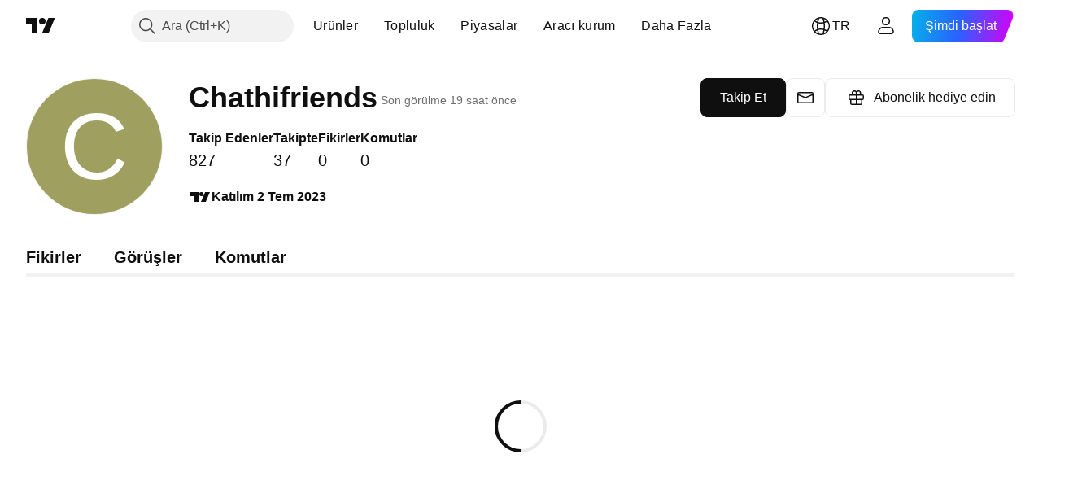

--- FILE ---
content_type: application/javascript; charset=utf-8
request_url: https://static.tradingview.com/static/bundles/tr.85603.424d3b001be7c09fc771.js
body_size: 20449
content:
(self.webpackChunktradingview=self.webpackChunktradingview||[]).push([[85603,68425,28567,19343,32149,41512,95868,35256,29328,27741,83496,33676,50014,72939,18137,56316,21764,33334,92814,48741],{353886:e=>{e.exports=["Bildirimler"]},421685:e=>{e.exports=["GSYİH'nin %'si"]},46374:e=>{e.exports=["% par"]},291500:e=>{e.exports=["İsknto. verimi, %"]},433334:e=>{e.exports=["Kapat"]},167040:e=>{e.exports=["K"]},800919:e=>{e.exports=["G"]},933088:e=>{e.exports=["G"]},918400:e=>{e.exports=["GS"]},514149:e=>{e.exports=["Y"]},650940:e=>{e.exports=["C"]},745540:e=>{e.exports={en:["R"]}},756757:e=>{e.exports=["R"]},706475:e=>{e.exports=["g"]},557655:e=>{e.exports=["s"]},836883:e=>{e.exports=["d"]},649930:e=>{e.exports=["dk"]},477814:e=>{e.exports={en:["y"]}},923230:e=>{e.exports=["Cum"]},930961:e=>{e.exports=["Pzt"]},894748:e=>{e.exports=["Cmt"]},875005:e=>{e.exports=["Paz"]},392578:e=>{e.exports=["Çar"]},608765:e=>{e.exports=["Per"]},244254:e=>{e.exports=["Sal"]},584454:e=>{e.exports=["Opsiyonlar"]},763015:e=>{e.exports=["Tamam"]},606546:e=>{e.exports=["Daha fazla öğren"]},254339:e=>{e.exports=["Satın almaya devam et"]},504098:e=>{e.exports=["Kripto"]},112128:e=>{e.exports=["Tahvil"]},418111:e=>{e.exports=["Ekonomi"]},115122:e=>{e.exports=["Foreks"]},755653:e=>{e.exports=["Vadeli"]},611382:e=>{e.exports=["Fon"]},81646:e=>{e.exports=["Endeks"]},808273:e=>{e.exports=["Opsiyonlar"]},144175:e=>{e.exports=["Ülke seçin"]},489458:e=>{e.exports=["Hisseler"]},794700:e=>{e.exports=["Popüler"]},996417:e=>{e.exports=["Tümünü göster"]},13132:e=>{e.exports={en:["May"]}},745929:e=>{e.exports=["Destek Merkezi"]},869328:e=>{e.exports={en:["CFD"]}},125354:e=>{e.exports=["Kripto"]},398361:e=>{e.exports=["Tümü"]},207586:e=>{e.exports=["Tahvil"]},2380:e=>{e.exports=["Ekonomi"]},570135:e=>{e.exports=["Foreks"]},141504:e=>{e.exports=["Vadeli"]},589740:e=>{e.exports=["Fon"]},875313:e=>{e.exports=["Endeks"]},703374:e=>{e.exports=["Opsiyonlar"]},965331:e=>{e.exports=["Hisse"]},405040:e=>{e.exports=["Temel Grafikler"]},489498:e=>{e.exports=["Portföy"]},271144:e=>{e.exports=["Ortalamanın Üstünde"]},584549:e=>{e.exports=["Ortalama"]},916581:e=>{e.exports=["İyi"]},100586:e=>{e.exports=["Harika"]},116056:e=>{e.exports=["Şahane"]},823543:e=>{e.exports=["Adil"]},943639:e=>{e.exports=["Zayıf"]},488272:e=>{e.exports=["Çok İyi"]},820864:e=>{e.exports=["%s önce"]},282778:e=>{e.exports=["%s içinde"]},326715:e=>{e.exports=["%s sonra"]},339484:e=>{e.exports={en:[" GPW — NewConnect"]}},213356:e=>{e.exports=["*İzin verildiğinde gerçek zamanlı verileri ücretsiz olarak sağlıyoruz. Bazı veriler, belirli borsa kuralları nedeniyle herkese açık gösterim için geciktirilir. Ancak, ihtiyaç duymanız halinde gerçek zamanlı eşdeğerini her zaman satın alabilirsiniz."]},307319:e=>{e.exports={en:["-{discount}%"]}},380751:e=>{e.exports=["0 Bayt"]},744479:e=>{e.exports=["1 yıl"]},820877:e=>{e.exports=["3 ay"]},201069:e=>{e.exports=["1 pakette 4 borsa"]},518146:e=>{e.exports=["5 kaynak 1 pakette."]},364972:e=>{e.exports={en:["796"]}},370827:e=>{e.exports={en:["CMC Markets"]}},78085:e=>{
e.exports=["CME GLOBEX — Şikago Ticaret Borsası Globex"]},297967:e=>{e.exports=["CME Grubu vadeli işlemleri"]},107840:e=>{e.exports=["COMEX — Emtia Borsası"]},680842:e=>{e.exports=["CBOE EU — Avrupa Birliği Endeksleri"]},395213:e=>{e.exports=["CBOE — Şikago Opsiyon Borsası"]},797720:e=>{e.exports=["CBOT — Şikago Ticaret Kurulu"]},474231:e=>{e.exports={en:["CFFEX — China Financial Futures Exchange"]}},270727:e=>{e.exports={en:["CFI"]}},19521:e=>{e.exports=["CSE — Kanada Menkul Kıymetler Borsası"]},825559:e=>{e.exports=["CSE - Kazablanka Borsası"]},817932:e=>{e.exports=["CSE - Kolombo Borsası"]},90904:e=>{e.exports=["CSE — Kıbrıs Borsası"]},262384:e=>{e.exports=["CSE — Nasdaq Kopenhag"]},623493:e=>{e.exports={en:["CXM"]}},536440:e=>{e.exports=["İhtiyacınız olan borsayı bulamadınız mı? Yeni bir tane talep ederek {link}bize bildirin{/link}."]},777344:e=>{e.exports=["Cocos (Keeling) Adaları"]},705304:e=>{e.exports={en:["Coin Metrics"]}},583761:e=>{e.exports={en:["CoinDesk Indices"]}},346959:e=>{e.exports={en:["CoinEx"]}},744801:e=>{e.exports={en:["CoinW"]}},171533:e=>{e.exports={en:["Coinbase"]}},882104:e=>{e.exports=["Kolombiya"]},655761:e=>{e.exports=["Sütunlar"]},84472:e=>{e.exports=["Komorlar"]},460896:e=>{e.exports=["Topluluk"]},817112:e=>{e.exports=["Normal aylık fiyata kıyasla. Özel fiyat yalnızca yıllık aboneliğin ilk yılı için geçerlidir."]},705109:e=>{e.exports=["Risksiz bir yarışmada gerçek para ödülleri için rekabet edin"]},796825:e=>{e.exports=["Kongo"]},179502:e=>{e.exports=["Kongo (Demokratik Cumhuriyeti)"]},366891:e=>{e.exports=["Bağlanıyor"]},517e3:e=>{e.exports=["İptal etmeye devam et"]},366326:e=>{e.exports=["Cook Adaları"]},153161:e=>{e.exports=["Kosta Rika"]},847135:e=>{e.exports=["Cayman Adaları"]},835641:e=>{e.exports=["Yeşil Burun Adaları"]},839643:e=>{e.exports=["Takvim"]},607696:e=>{e.exports=["Takvimler"]},68997:e=>{e.exports=["Kamboçya"]},458981:e=>{e.exports={en:["Camelot v2 (Arbitrum)"]}},788251:e=>{e.exports={en:["Camelot v3 (Arbitrum)"]}},213250:e=>{e.exports=["Kamerun"]},588590:e=>{e.exports=["Kanada"]},745054:e=>{e.exports=["Mum Grafikler"]},43469:e=>{e.exports={en:["Capital.com"]}},952932:e=>{e.exports=["Kart"]},946899:e=>{e.exports=["Kart [Uluslararası]"]},686228:e=>{e.exports=["Kart [Hindistan]"]},896235:e=>{e.exports=["Cboe Avustralya"]},807603:e=>{e.exports=["Cboe Kanada"]},388991:e=>{e.exports={en:["Cetus (Sui)"]}},907024:e=>{e.exports=["Orta Afrika Cumhuriyeti"]},553209:e=>{e.exports=["Sertifikalar"]},556572:e=>{e.exports=["Çad"]},623633:e=>{e.exports=["Sohbetler"]},887583:e=>{e.exports=["Şili"]},192739:e=>{e.exports=["Christmas Adası"]},900322:e=>{e.exports=["Şehir Endeksi"]},750619:e=>{e.exports=["Daha fazlasını öğrenmek için tıklayın"]},365343:e=>{e.exports=["Kripto transferleri"]},479308:e=>{e.exports={en:["Crypto.com"]}},173118:e=>{e.exports=["Kriptopara"]},686961:e=>{e.exports=["Pine Editörü ile kendi göstergelerinizi ve stratejilerinizi oluşturun veya mevcut olanları özelleştirin."]},96747:e=>{e.exports=["Hırvatistan"]},909463:e=>{e.exports=["Küba"]},738609:e=>{
e.exports=["Curocao"]},429420:e=>{e.exports={en:["Curaçao"]}},381849:e=>{e.exports=["Döviz"]},716642:e=>{e.exports={en:["Curve (Arbitrum)"]}},121562:e=>{e.exports={en:["Curve (Ethereum)"]}},935415:e=>{e.exports=["Kıbrıs"]},728962:e=>{e.exports=["Çek Cumhuriyeti"]},659645:e=>{e.exports=["Çekya"]},430952:e=>{e.exports=["Fildişi Sahili"]},158363:e=>{e.exports={en:["ANX"]}},216372:e=>{e.exports=["ADX - Abu Dabi Menkul Kıymetler Borsası"]},520470:e=>{e.exports=["AQUIS — Aquis Borsası"]},560392:e=>{e.exports=["ASX — Avusturalya Menkul Kıymetler Borsası"]},672725:e=>{e.exports=["ATHEX — Atina Hisse Borsası"]},61015:e=>{e.exports=["Amerikan Samoası"]},615493:e=>{e.exports=["Amerika"]},978277:e=>{e.exports={en:["Antarctic"]}},166557:e=>{e.exports=["Antarktika"]},817607:e=>{e.exports=["Antigua ve Barbuda"]},673791:e=>{e.exports={en:["Andorra"]}},512563:e=>{e.exports={en:["Angola"]}},372813:e=>{e.exports={en:["Anguilla"]}},193703:e=>{e.exports=["Abaxx Borsası"]},136792:e=>{e.exports={en:["ActivTrades"]}},410005:e=>{e.exports={en:["Aerodrome (Base)"]}},968720:e=>{e.exports={en:["Aerodrome SlipStream (Base)"]}},641527:e=>{e.exports=["Afganistan"]},578163:e=>{e.exports=["Afrika"]},896082:e=>{e.exports={en:["Agni (Mantle)"]}},959086:e=>{e.exports=["Arnavutluk"]},336620:e=>{e.exports=["Alarmlar"]},856683:e=>{e.exports=["Cezayir"]},349225:e=>{e.exports=["Tüm Borsalar"]},979666:e=>{e.exports=["Tüm büyük kripto cex ve dex"]},243683:e=>{e.exports=["Hepsi gerçek zamanlı"]},729153:e=>{e.exports=["Tüm açılardan"]},585147:e=>{e.exports=["Tüm tarih"]},814696:e=>{e.exports=["İzin verilen uzatma : {extensions}"]},227072:e=>{e.exports=["Nis"]},528896:e=>{e.exports=["Nisan"]},100499:e=>{e.exports={en:["Aruba"]}},800828:e=>{e.exports={en:["Arca — NYSE Arca"]}},534456:e=>{e.exports=["Alan"]},106226:e=>{e.exports=["Arjantin"]},533146:e=>{e.exports=["Ermenistan"]},360389:e=>{e.exports=["Asya"]},546450:e=>{e.exports=["Ağu"]},811081:e=>{e.exports=["Ağustos"]},722157:e=>{e.exports=["Avustralya"]},696600:e=>{e.exports=["Avusturya"]},692604:e=>{e.exports=["Azerbaycan"]},544351:e=>{e.exports={en:["B2PRIME"]}},297117:e=>{e.exports=["B3 — Brezilya Borsası"]},66074:e=>{e.exports=["BME — Madrid Borsası"]},167429:e=>{e.exports=["BMV — Meksika Hisse Senedi Borsası"]},256509:e=>{e.exports=["BCHAIN (Nasdaq Veri Bağlantısı)"]},43917:e=>{e.exports=["BELEX — Belgrad Hisse Senedi Borsası"]},192321:e=>{e.exports=["BET — Budapeşte Menkul Kıymetler Borsası"]},198411:e=>{e.exports=["BHB — Bahreyn Borsası"]},399366:e=>{e.exports={en:["BIST — Borsa Istanbul"]}},545849:e=>{e.exports={en:["BIVA — Bolsa Institucional de Valores"]}},679286:e=>{e.exports=["BSE — Bombay Hisse Senedi Borsası"]},312536:e=>{e.exports=["BSSE — Bratislava Menkul Kıymetler Borsası"]},812763:e=>{e.exports={en:["BTC China"]}},900801:e=>{e.exports={en:["BTC-E"]}},42122:e=>{e.exports={en:["BTCC"]}},598713:e=>{e.exports={en:["BTSE"]}},339762:e=>{e.exports=["BVB — Bükreş Borsası"]},472364:e=>{e.exports=["BVC — Kolombiya Menkul Kıymetler Borsası"]},368544:e=>{
e.exports=["BVC — Karakas Menkul Kıymetler Borsası"]},557266:e=>{e.exports=["BVL — Lima Menkul Kıymetlet Borsası"]},707302:e=>{e.exports=["BVMT — Tunus Borsası"]},643856:e=>{e.exports=["BX —  BX Swiss"]},873679:e=>{e.exports=["BYMA - Arjantin Hisse Senedi Borsaları ve Piyasaları"]},682635:e=>{e.exports={en:["Botswana"]}},987629:e=>{e.exports=["Bouvet Adası"]},568977:e=>{e.exports=["Bolivya"]},717326:e=>{e.exports=["Bonaire, Sint Eustatius ve Saba"]},807445:e=>{e.exports=["Tahvil"]},749972:e=>{e.exports=["Bosna Hersek"]},1096:e=>{e.exports=["Bahamalar"]},290594:e=>{e.exports=["Bahreyn"]},225040:e=>{e.exports=["Bangladeş"]},907853:e=>{e.exports={en:["Barbados"]}},527377:e=>{e.exports=["Çubuk Grafikler"]},758571:e=>{e.exports={en:["BaseSwap (Base)"]}},259213:e=>{e.exports=["Temel Çizgi"]},524220:e=>{e.exports=["ABD'nin ticaret ambargoları ve ekonomik yaptırımları nedeniyle, bulunduğunuz bölgeden herhangi bir ödeme kabul edemiyoruz."]},58753:e=>{e.exports={en:["Belarus"]}},795521:e=>{e.exports=["Belçika"]},73958:e=>{e.exports={en:["Belize"]}},59986:e=>{e.exports={en:["Benin"]}},155340:e=>{e.exports={en:["Bermuda"]}},264708:e=>{e.exports=["Butan"]},433593:e=>{e.exports={en:["BitMEX"]}},976901:e=>{e.exports={en:["BitMart"]}},784960:e=>{e.exports={en:["BitVC"]}},61174:e=>{e.exports={en:["BitYes"]}},279367:e=>{e.exports={en:["Bitazza"]}},290121:e=>{e.exports={en:["Bitget"]}},732549:e=>{e.exports={en:["Bitfinex"]}},861302:e=>{e.exports={en:["Bitkub"]}},141432:e=>{e.exports={en:["Bithumb"]}},168456:e=>{e.exports={en:["Bitso"]}},926085:e=>{e.exports={en:["Bitstamp"]}},209041:e=>{e.exports={en:["Bitrue"]}},874414:e=>{e.exports={en:["Bittrex"]}},237261:e=>{e.exports={en:["Bitunix"]}},646771:e=>{e.exports={en:["Bitvavo"]}},745504:e=>{e.exports=["Her ay faturalandırılır."]},967752:e=>{e.exports=["Her yıl faturalandırılır."]},409313:e=>{e.exports=["Fatura detayları"]},943962:e=>{e.exports={en:["Binance"]}},776240:e=>{e.exports={en:["Binance.US"]}},190615:e=>{e.exports=["Bingbon"]},799753:e=>{e.exports={en:["Biswap v2 (BNB chain)"]}},553946:e=>{e.exports={en:["Bist 100"]}},4057:e=>{e.exports={en:["Bist 30"]}},200649:e=>{e.exports={en:["Blueberry"]}},25805:e=>{e.exports={en:["Bluefin (Sui)"]}},890862:e=>{e.exports=["BlackBull Piyasaları"]},692938:e=>{e.exports={en:["Blackhole v3 (Avalanche)"]}},8013:e=>{e.exports={en:["BloFin"]}},44542:e=>{e.exports={en:["Brunei"]}},334878:e=>{e.exports=["BNC"]},497100:e=>{e.exports=["Brezilya"]},695239:e=>{e.exports=["Britanya Hint Okyanusu Toprakları"]},179027:e=>{e.exports=["İngiliz Virgin Adaları"]},313531:e=>{e.exports=["Aracı kurum akışları"]},734548:e=>{e.exports=["Bulgaristan"]},691063:e=>{e.exports={en:["Burkina Faso"]}},395606:e=>{e.exports={en:["Burundi"]}},588452:e=>{e.exports=["Bayt"]},562521:e=>{e.exports={en:["Bybit"]}},731911:e=>{e.exports={en:["GO Markets"]}},337091:e=>{e.exports=["BK"]},891454:e=>{e.exports=["GBE aracı kurumları"]},494151:e=>{e.exports=["GPW — Varşova Hisse Senedi Borsası"]},828691:e=>{e.exports={en:["Gate"]}},226211:e=>{e.exports={en:["Gabon"]}},952020:e=>{
e.exports=["Gambiya"]},202177:e=>{e.exports=["3 aylık bir teklif alın"]},396551:e=>{e.exports=["{dynamicTitle} ürününü %30 indirimle alın"]},862321:e=>{e.exports=["{dynamicTitle} ürününü {dynamicDiscount}% indirimle alın"]},410624:e=>{e.exports={en:["Gettex - Gettex"]}},880309:e=>{e.exports={en:["Gemini"]}},43846:e=>{e.exports=["Gürcistan"]},403447:e=>{e.exports=["Almanya"]},573817:e=>{e.exports=["Gana"]},656047:e=>{e.exports=["Cebelitarık"]},589943:e=>{e.exports={en:["Glassnode"]}},130825:e=>{e.exports=["Küresel piyasalar avucunuzun içinde"]},639534:e=>{e.exports=["Küresel hisse ve vadeli işlem borsaları"]},1235:e=>{e.exports=["Grönland"]},327434:e=>{e.exports=["Yunanistan"]},881641:e=>{e.exports={en:["Grenada"]}},855033:e=>{e.exports={en:["Guyana"]}},473562:e=>{e.exports={en:["Guadeloupe"]}},567540:e=>{e.exports={en:["Guam"]}},961914:e=>{e.exports={en:["Guatemala"]}},681937:e=>{e.exports={en:["Guernsey"]}},317252:e=>{e.exports=["Gine"]},967090:e=>{e.exports=["Gine Bissau"]},168496:e=>{e.exports=["DFM — Dubai Finansal Piyasaları"]},53182:e=>{e.exports=["DJ — Dow Jones Endeksleri"]},473367:e=>{e.exports=["DJ - Dow Jones Endeksleri"]},402001:e=>{e.exports=["DSE — Dakka Menkul Kıymetler Borsası"]},605654:e=>{e.exports=["DUS — Düsseldorf Menkul Kıymetler Borsası"]},224496:e=>{e.exports=["Dominika"]},213047:e=>{e.exports=["Dominik Cumhuriyeti"]},748741:e=>{e.exports=["Veri Penceresi"]},418926:e=>{e.exports=["Veri kullanıma hazır değil"]},678529:e=>{e.exports=["Veri kaynağı"]},278892:e=>{e.exports=["Ayrıntılar"]},121985:e=>{e.exports={en:["DeDust.io (TON)"]}},532084:e=>{e.exports=["Ara"]},890082:e=>{e.exports=["Aralık"]},870602:e=>{e.exports=["Teklifi reddet"]},96614:e=>{e.exports={en:["Deepcoin"]}},98381:e=>{e.exports={en:["DefiLlama"]}},739688:e=>{e.exports=["Gecikmeli"]},759158:e=>{e.exports=["Gecikmeli veri"]},254602:e=>{e.exports=["Listeden çıkarıldı"]},996886:e=>{e.exports={en:["Delta Exchange"]}},85763:e=>{e.exports={en:["Delta Exchange India"]}},877527:e=>{e.exports=["Danimarka"]},385909:e=>{e.exports={en:["Deribit"]}},44760:e=>{e.exports=["Cibuti"]},757833:e=>{e.exports=["Hesabınızdaki şüpheli hareketler nedeniyle, sitemizden yeni satın almalar yapmanızı engellemek zorunda kaldık. Sorunu çözmek için Destek Ekibimizle temasa geçin lütfen. Anlayışınız için teşekkür ederiz."]},673924:e=>{e.exports=["EGX — Mısır Borsası"]},28727:e=>{e.exports=["EUREX — Eurex Borsası"]},537396:e=>{e.exports=["Tüm dünya"]},328304:e=>{e.exports=["Gün Sonu"]},236580:e=>{e.exports=["Ekvador"]},576796:e=>{e.exports=["Ekonomi"]},324432:e=>{e.exports=["Mısır"]},817793:e=>{e.exports={en:["Eightcap"]}},561191:e=>{e.exports={en:["El Salvador"]}},161980:e=>{e.exports=["Ekvator Ginesi"]},429824:e=>{e.exports=["Eritre"]},582610:e=>{e.exports={en:["Errante"]}},714153:e=>{e.exports=["Estonya"]},544127:e=>{e.exports=["Esvatini"]},845584:e=>{e.exports={en:["EsaFX"]}},634249:e=>{e.exports=["Etiyopya"]},55579:e=>{e.exports=["Eurex vadeli işlemleri"]},522546:e=>{e.exports={en:["Euronext — EuroTLX"]}},771342:e=>{e.exports={en:["Euronext — Euronext NV"]}},
742391:e=>{e.exports={en:["Euronext — Euronext Oslo"]}},350877:e=>{e.exports=["Euronext —Euronext Amsterdam"]},982141:e=>{e.exports=["Euronext —Euronext Brüksel"]},627589:e=>{e.exports={en:["Euronext — Euronext Dublin"]}},138631:e=>{e.exports=["Euronext —Euronext Lizbon"]},596269:e=>{e.exports=["Euronext —Euronext Paris"]},546890:e=>{e.exports=["Avrupa"]},256596:e=>{e.exports=["Avrupa Birliği"]},889716:e=>{e.exports=["Aklınıza gelebilecek her Amerikan hisse senedi, BYF ve endeksi – parmaklarınızın ucunda. Dünyanın en güçlü borsasını tüm ihtişamıyla keşfedin."]},464195:e=>{e.exports=["Bugün sona eriyor"]},273774:e=>{e.exports={en:["FOREX.com"]}},922843:e=>{e.exports=["FINRA - FINRA Ajans Borç Ticareti Yayımlama Hizmeti"]},137716:e=>{e.exports=["FINRA BTDS — FINRA Tahvil Ticareti Yaygınlaştırma Hizmeti"]},328729:e=>{e.exports=["FP Piyasaları"]},99036:e=>{e.exports=["FRA — Frankfurt Hisse Senedi Borsası"]},424900:e=>{e.exports=["FSE — Fukuoka Hisse Senedi Borsası"]},556743:e=>{e.exports=["FTSE ST Endeks Serisi"]},56079:e=>{e.exports=["FTSE — Grup Endeksleri"]},729317:e=>{e.exports=["FTSE — FTSE Endeksleri"]},649952:e=>{e.exports=["FWB — Frankfurt Hisse Senedi Borsası"]},72752:e=>{e.exports={en:["FXCM"]}},453285:e=>{e.exports={en:["FXOpen"]}},455450:e=>{e.exports=["Falkland Adaları"]},357436:e=>{e.exports=["Falkland Adaları (Malvinas)"]},330249:e=>{e.exports=["Faroe Adaları"]},302507:e=>{e.exports=["Şub"]},581069:e=>{e.exports=["Şubat"]},636850:e=>{e.exports=["New York Federal Rezerv Bankası"]},936560:e=>{e.exports=["Philadelphia Federal Rezerv Bankası"]},533754:e=>{e.exports=["Federal Rezerv Ekonomik Verileri"]},883259:e=>{e.exports={en:["Fiji"]}},223442:e=>{e.exports=["Finlandiya"]},339643:e=>{e.exports=["Ondalık kısmı geçerisiz."]},891160:e=>{e.exports=["Fransa"]},506033:e=>{e.exports=["Ücretsiz"]},438361:e=>{e.exports=["Fransız Guyanası"]},886670:e=>{e.exports=["Fransız Polinezyası"]},366930:e=>{e.exports=["Fransız Güney Toprakları"]},922928:e=>{e.exports=["Cum"]},503570:e=>{e.exports=["Cuma"]},353539:e=>{e.exports=["Vadeli"]},287332:e=>{e.exports=["Temel"]},630222:e=>{e.exports=["Fon"]},795486:e=>{e.exports=["Füzyon Piyasaları"]},70901:e=>{e.exports={en:["FxPro"]}},450226:e=>{e.exports={en:["KB"]}},528616:e=>{e.exports=["KCBT Vadelileri"]},292667:e=>{e.exports={en:["KCEX"]}},233866:e=>{e.exports=["KRX — Kore Hisse Senedi Borsası"]},869885:e=>{e.exports=["KSE — Kuveyt Menkul Kıymetler Borsası"]},757671:e=>{e.exports=["Kosova"]},635120:e=>{e.exports={en:["Katana (Ronin)"]}},547212:e=>{e.exports={en:["Katana v3 (Ronin)"]}},892613:e=>{e.exports=["Kazakistan"]},383490:e=>{e.exports={en:["Kagi"]}},981233:e=>{e.exports={en:["Kenya"]}},184523:e=>{e.exports={en:["Kiribati"]}},959795:e=>{e.exports={en:["Kraken"]}},76614:e=>{e.exports=["Kuveyt"]},348700:e=>{e.exports={en:["KuCoin"]}},35025:e=>{e.exports=["Kırgızistan"]},247683:e=>{e.exports=["HNX — Hanoi Borsası"]},468677:e=>{e.exports=["HNX — Hanoi Borsası (UPCoM)"]},587176:e=>{e.exports=["HOSE — Ho Chi Minh City Hisse Borsası"]},10867:e=>{
e.exports=["HAM — Hamburg Menkul Kıymetler Borsası"]},788921:e=>{e.exports=["HAM — Hanover Menkul Kıymetler Borsası"]},239593:e=>{e.exports={en:["HEX — Nasdaq Helsinki"]}},111355:e=>{e.exports=["HKEX — Hong Kong Borsası"]},99906:e=>{e.exports=["HLC alanı"]},800886:e=>{e.exports=["HLC Barları"]},711161:e=>{e.exports=["HSI — Hang Seng Endeksleri"]},299799:e=>{e.exports={en:["HTX"]}},941273:e=>{e.exports=["Etkin Liste"]},987845:e=>{e.exports=["Tatil"]},913459:e=>{e.exports=["İçi Boş Mumlar"]},99838:e=>{e.exports=["Vatikan"]},282792:e=>{e.exports={en:["Honduras"]}},445782:e=>{e.exports={en:["Honeyswap v2 (Gnosis)"]}},357640:e=>{e.exports=["Hong Kong, Çin"]},887765:e=>{e.exports={en:["Haiti"]}},848782:e=>{e.exports=["Haber Başlıkları"]},80508:e=>{e.exports=["Heard Adası ve McDonald Adaları"]},863876:e=>{e.exports={en:["Heikin Ashi"]}},96052:e=>{e.exports=["Destek Merkezi"]},281982:e=>{e.exports=["Sekmeyi Gizle"]},498236:e=>{e.exports=["Yüksek-düşük"]},893317:e=>{e.exports=["Macaristan"]},6506:e=>{e.exports=["IC Piyasaları"]},712566:e=>{e.exports=["ICE Veri Hizmetleri"]},123453:e=>{e.exports=["ICE Vadeli İşlemleri Singapur"]},685024:e=>{e.exports=["ICEAD — ICE Vadeli İşlemler Abu Dabi"]},384038:e=>{e.exports=["ICEENDEX — ICE Endeksi"]},273008:e=>{e.exports=["ICEEUR - ICE Futures Avrupa Emtiaları"]},283020:e=>{e.exports=["ICEEUR — ICE Vadeli İşlemler Avrupa Finansallar"]},766301:e=>{e.exports=["ICEUS — ICE Vadeli İşlemleri ABD"]},253628:e=>{e.exports=["ICEUSCA — ICE Futures U.S. Commodities - Kanada Tahılları"]},45362:e=>{e.exports=["ICEX — Nasdaq İzlanda"]},108698:e=>{e.exports=["IDX — Endonezya Hisse Senedi Borsası"]},364294:e=>{e.exports={en:["IG"]}},835045:e=>{e.exports=["IST — Istanbul Hisse Senedi Borsası"]},702181:e=>{e.exports=["Piyasalarda fiyat kraldır. Geçmiş fiyatlar hakkında ne kadar çok veriye sahip olursanız, bir sonraki fiyatın nereye gidebileceği konusunda o kadar iyi stratejiler geliştirebilirsiniz. Bu nedenle her varlık için en kapsamlı alım satım geçmişini sunmak için sürekli çalışıyoruz – örneğin 187 yıllık altın verilerini keşfedebilirsiniz. Bingo."]},341971:e=>{e.exports={en:["Interactive Brokers"]}},652969:e=>{e.exports=["Hatalı sembol"]},719912:e=>{e.exports=["Hindistan"]},867788:e=>{e.exports=["Endeks"]},532355:e=>{e.exports=["Endonezya"]},716678:e=>{e.exports=["Tedarik Yönetimi Enstitüsü"]},909161:e=>{e.exports=["Enstrüman kullanılamaz"]},217499:e=>{e.exports=["İzlanda"]},128295:e=>{e.exports=["Irak"]},501759:e=>{e.exports=["İrlanda"]},521579:e=>{e.exports={en:["Isle of Man"]}},368291:e=>{e.exports=["İsrail"]},35146:e=>{e.exports=["İtalya"]},621448:e=>{e.exports={en:["JFX"]}},547946:e=>{e.exports=["JSE — Johannesburg Hisse Senedi Borsası"]},75447:e=>{e.exports=["Ürdün"]},503861:e=>{e.exports=["Jamaika"]},562310:e=>{e.exports=["Oca"]},100200:e=>{e.exports=["Ocak"]},200186:e=>{e.exports=["Japonya"]},645271:e=>{e.exports={en:["Jersey"]}},853786:e=>{e.exports=["Tem"]},206608:e=>{e.exports=["Temmuz"]},800429:e=>{e.exports=["Haz"]},661487:e=>{e.exports=["Haziran"]},785340:e=>{
e.exports=["OMX — Nasdaq OMX Grubu"]},284173:e=>{e.exports={en:["OMXBALTIC"]}},736331:e=>{e.exports={en:["OMXNORDIC"]}},280534:e=>{e.exports={en:["OMXR — Nasdaq Riga"]}},373389:e=>{e.exports={en:["OANDA"]}},899511:e=>{e.exports=["Tamam"]},784466:e=>{e.exports={en:["OKX"]}},565991:e=>{e.exports=["OSE — Osaka Borsası"]},846485:e=>{e.exports=["OTC — OTC Piyasaları"]},349693:e=>{e.exports={en:["Oman"]}},251886:e=>{e.exports=["Sadece İngilizceye izin veriliyor"]},242820:e=>{e.exports=["Nesne Ağacı ve Veri Penceresi"]},912179:e=>{e.exports=["Eki"]},137997:e=>{e.exports=["Ekim"]},550179:e=>{e.exports=["Opsiyonlar"]},646426:e=>{e.exports={en:["Options Price Reporting Authority"]}},40305:e=>{e.exports=["Sekme Aç"]},977135:e=>{e.exports={en:["Opofinance"]}},281595:e=>{e.exports={en:["Orca (Solana)"]}},452485:e=>{e.exports=["Osmanlı FX"]},572407:e=>{e.exports={en:["Osmosis"]}},391262:e=>{e.exports=["LME — Londra Metal Borsası"]},468453:e=>{e.exports={en:["LBank"]}},717282:e=>{e.exports={en:["LFJ V2.2 (Avalanche)"]}},506690:e=>{e.exports=["LSE —Londra Hisse Senedi Borsası (BK Şirketleri)"]},203392:e=>{e.exports=["LSIN — Londra Hisse Senedi Borsası (Uluslararası Şirketler)"]},786726:e=>{e.exports=["Yüklüyor"]},65255:e=>{e.exports=["Yerel ödemeler"]},262063:e=>{e.exports=["Letonya"]},75025:e=>{e.exports={en:["Lang & Schwarz TradeCenter AG & Co. KG"]}},185682:e=>{e.exports={en:["Laos"]}},327741:e=>{e.exports=["Daha fazla öğren"]},86883:e=>{e.exports=["Öğrenmek, bu bir süreçtir"]},516210:e=>{e.exports=["Lübnan"]},365317:e=>{e.exports={en:["Lesotho"]}},868380:e=>{e.exports=["Litvanya"]},710525:e=>{e.exports=["Liberya"]},301115:e=>{e.exports={en:["Libya"]}},813250:e=>{e.exports=["Lihtenştayn"]},129840:e=>{e.exports=["Sınırlı"]},903554:e=>{e.exports=["Çizgi"]},409394:e=>{e.exports=["İşaretli çizgi"]},743588:e=>{e.exports=["Çizgi kesme"]},981337:e=>{e.exports=["LuxSE — Luxembourg Borsası"]},681038:e=>{e.exports=["Lüksemburg"]},476316:e=>{e.exports={en:["LunarCrush"]}},312783:e=>{e.exports={en:["Lynex (Linea)"]}},192290:e=>{e.exports={en:["MM Finance (Cronos)"]}},840598:e=>{e.exports={en:["MATSUI"]}},143836:e=>{e.exports={en:["MB"]}},738203:e=>{e.exports=["MCX — Çoklu Emtia Borsası"]},726324:e=>{e.exports={en:["MEXC"]}},27946:e=>{e.exports=["MGEX — Vadeliler"]},707917:e=>{e.exports=["MIL — Milan Hisse Senedi Borsası"]},533977:e=>{e.exports=["MILSEDEX — Milan Hisse Senedi Borsası"]},196615:e=>{e.exports=["MSE - Metropolitan Menkul Kıymetler Borsası"]},570473:e=>{e.exports=["MSTAR — CBOE MorningStar Endeksleri"]},491213:e=>{e.exports=["MUN — Münih Menkul Kıymetler Borsası"]},522503:e=>{e.exports=["MYX — Malezya Borsası"]},579468:e=>{e.exports=["Mozambik"]},150883:e=>{e.exports={en:["Moldova"]}},837150:e=>{e.exports=["Pzt"]},440019:e=>{e.exports=["Monako"]},770187:e=>{e.exports=["Moğolistan"]},419573:e=>{e.exports=["Pazartesi"]},641357:e=>{e.exports=["Karadağ"]},498609:e=>{e.exports={en:["Montserrat"]}},224794:e=>{e.exports=["Fas"]},689106:e=>{e.exports=["en popüler ekonomi̇ beslemeleri̇"]},579706:e=>{e.exports=["Moritanya"]},635743:e=>{
e.exports=["Maritus"]},186347:e=>{e.exports=["Dosyanın en yüksek boyutu {size}"]},125734:e=>{e.exports={en:["May"]}},213187:e=>{e.exports=["Mayotte adası"]},978374:e=>{e.exports={en:["Macao"]}},107872:e=>{e.exports=["Makao, Çin"]},739008:e=>{e.exports=["Makedonya"]},500894:e=>{e.exports=["Makro Haritalar"]},133712:e=>{e.exports=["Madagaskar"]},226207:e=>{e.exports=["Çin Anakarası"]},546923:e=>{e.exports=["Malavi"]},910613:e=>{e.exports=["Malezya"]},39656:e=>{e.exports=["Maldivler"]},365226:e=>{e.exports={en:["Mali"]}},638365:e=>{e.exports={en:["Malta"]}},92767:e=>{e.exports={en:["Mar"]}},193878:e=>{e.exports=["Mart"]},176937:e=>{e.exports=["Piyasa Özeti"]},241410:e=>{e.exports=["Piyasa açık"]},762464:e=>{e.exports=["Piyasa kapalı"]},218866:e=>{e.exports=["Marshall Adaları"]},933381:e=>{e.exports=["Martinik"]},976638:e=>{e.exports={en:["Meteora DLMM (Solana)"]}},837230:e=>{e.exports={en:["Meteora DYN (Solana)"]}},774951:e=>{e.exports=["Meksika"]},130076:e=>{e.exports={en:["Merchant Moe LB (Mantle)"]}},56829:e=>{e.exports=["Mikronezya (Federe Devletleri)"]},64614:e=>{e.exports=["Orta Doğu"]},305241:e=>{e.exports={en:["Mt.Gox"]}},9877:e=>{e.exports={en:["Myanmar"]}},696935:e=>{e.exports=["U/D"]},670103:e=>{e.exports={en:["NASDAQ Dubai"]}},217103:e=>{e.exports=["NASDAQ — NASDAQ Hisse Senedi Borsası"]},32132:e=>{e.exports=["NCDEX — Ulusal Emtia ve Türev Ürünler Borsası"]},242150:e=>{e.exports=["NGM — İskandinav Büyüme Piyasası"]},206416:e=>{e.exports=["NSE verileri şu anda mobil uygulamada mevcut değil. Gelecekte kullanılabilir hale gelebilir."]},835936:e=>{e.exports=["NSE — Nagoya Hisse Senedi Borsası"]},925499:e=>{e.exports=["NSE — Nairobi Menkul Kıymetler Borsası"]},849391:e=>{e.exports=["NSE — Hindistan Ulusal Hisse Senedi Borsası"]},929818:e=>{e.exports=["NSE — Nijerya Hisse Senedi Borsası"]},346926:e=>{e.exports=["NYMEX — New York Ticaret Borsası"]},715727:e=>{e.exports=["NYSE — New York Hisse Senedi Borsası"]},157054:e=>{e.exports=["NZX — Yeni Zelanda Hisse Senedi Borsası"]},620748:e=>{e.exports=["Bildirim"]},526899:e=>{e.exports=["Kas"]},604607:e=>{e.exports=["Kasım"]},827294:e=>{e.exports=["Profesyonel olmayan"]},114138:e=>{e.exports=["Profesyonel olmayan ücretler, {line_break}aylık"]},467891:e=>{e.exports=["Norfolk Adaları"]},723309:e=>{e.exports=["Norveç"]},163654:e=>{e.exports=["Kuzey Makedonya"]},201209:e=>{e.exports=["Kuzey Mariana Adaları"]},342666:e=>{e.exports={en:["Nauru"]}},12872:e=>{e.exports=["Namibya"]},376970:e=>{e.exports=["Hollanda"]},997209:e=>{e.exports=["Gerçek zamanlı, her an güncellenen veriler* ile hiçbir fırsatı kaçırmayın. Profesyoneller tarafından kullanılan en yüksek kaliteli bilgileri, sektördeki en saygın veri ortaklarından temin ediyoruz."]},364389:e=>{e.exports=["Yeni Kaledonya"]},866103:e=>{e.exports=["Yeni Zelanda"]},338333:e=>{e.exports=["Haberler"]},610609:e=>{e.exports=["Haber Akışı"]},395318:e=>{e.exports=["Haber sağlayıcılar"]},512503:e=>{e.exports={en:["Nepal"]}},304944:e=>{e.exports={en:["Niue"]}},227276:e=>{e.exports=["Nikaragua"]},966217:e=>{e.exports=["Nijer"]},
591520:e=>{e.exports=["Nijerya"]},83593:e=>{e.exports={en:["Nile (Line)"]}},4085:e=>{e.exports=["SET — Tayland Borsası"]},726842:e=>{e.exports=["SGX — Singapur Hisse Senedi Borsası"]},562969:e=>{e.exports=["SHFE — Şanghay Vadeli İşlemler Borsası"]},404421:e=>{e.exports=["SINT MAARTEN (DUTCH KISMI)"]},706275:e=>{e.exports=["SIX — İsviçre SIX Borsası"]},359390:e=>{e.exports=["SP — S&P Endeksleri"]},320939:e=>{e.exports=["SP — S&P Endeksleri"]},837838:e=>{e.exports=["SSE — Santiago Hisse Senedi Borsası"]},588484:e=>{e.exports=["SSE — Sapporo Menkul Kıymetler Borsası"]},66599:e=>{e.exports=["SSE — Şangay Hisse Senedi Borsası"]},161712:e=>{e.exports=["STO — Nasdaq Stokholm"]},120346:e=>{e.exports={en:["STON.fi (TON)"]}},320883:e=>{e.exports={en:["STON.fi v2 (TON)"]}},698575:e=>{e.exports=["SWB — Stuttgart Hisse Senedi Borsası"]},50361:e=>{e.exports=["SZSE — Shenzhen Hisse Senedi Borsası"]},988408:e=>{e.exports=["Fotoğraf"]},663647:e=>{e.exports=["Güney Afrika"]},826082:e=>{e.exports=["Güney Georgia ve Güney Sandwich Adaları"]},617661:e=>{e.exports=["Güney Korea"]},998037:e=>{e.exports=["Güney Sudan"]},761110:e=>{e.exports=["Solomon Adaları"]},34194:e=>{e.exports=["Somali"]},335711:e=>{e.exports=["Üzgünüz, mevcut değil"]},232273:e=>{e.exports=["Cmt"]},130348:e=>{e.exports=["Cumartesi"]},605991:e=>{e.exports=["Suudi Arabistan"]},815841:e=>{e.exports=["İlk yılda {amount} tasarruf edin"]},189485:e=>{e.exports=["İndirim {discount}"]},469736:e=>{e.exports=["Tek tıklama"]},597961:e=>{e.exports={en:["Saxo"]}},19774:e=>{e.exports={en:["Saint Barthélemy"]}},714742:e=>{e.exports=["Saint Kitts ve Nevis"]},936924:e=>{e.exports=["Saint Helena, Ascension ve Tristan da Cunha"]},556268:e=>{e.exports={en:["Saint Lucia"]}},653833:e=>{e.exports=["Saint Martin (Fransız kısmı)"]},438490:e=>{e.exports=["Saint Pierre ve Miquelon"]},283190:e=>{e.exports=["Saint Vincent ve Grenadinler"]},552348:e=>{e.exports={en:["Samoa"]}},303407:e=>{e.exports={en:["San Marino"]}},890812:e=>{e.exports=["Sao Tome ve Principe"]},442567:e=>{e.exports=["Takipçi"]},650985:e=>{e.exports=["Seyşeller"]},370784:e=>{e.exports=["İkinci ondalık kısmı geçersiz."]},604074:e=>{e.exports=["Ülkeleri seçin"]},444125:e=>{e.exports={en:["Senegal"]}},806816:e=>{e.exports=["Eyl"]},632179:e=>{e.exports=["Eylül"]},428819:e=>{e.exports=["Sırbistan"]},383298:e=>{e.exports=["Seans hacmi profili"]},561232:e=>{e.exports={en:["Shadow (Sonic)"]}},279298:e=>{e.exports=["Nesnelerin Ağacını Göster"]},28461:e=>{e.exports={en:["Sierra Leone"]}},977377:e=>{e.exports=["Singapur"]},145578:e=>{e.exports=["Sint Maarten (Hollanda kısmı)"]},556183:e=>{e.exports={en:["Skilling"]}},742494:e=>{e.exports=["Slovakya"]},721687:e=>{e.exports=["Slovenya"]},174897:e=>{e.exports=["İspanya"]},64568:e=>{e.exports={en:["SpookySwap v2 (Fantom)"]}},783013:e=>{e.exports={en:["Spot"]}},732187:e=>{e.exports={en:["Spreadex"]}},308201:e=>{e.exports={en:["Sri Lanka"]}},586146:e=>{e.exports=["Grafik başına {number} çalışma limiti aşıldı. Lütfen bazı çalışmaları kaldırın."]},869217:e=>{e.exports=["Adım çizgisi"]},921906:e=>{
e.exports=["Hisseler"]},864987:e=>{e.exports=["Otomatik yenilemeyi iptal et"]},18118:e=>{e.exports={en:["Sudan"]}},377493:e=>{e.exports=["Paz"]},181104:e=>{e.exports={en:["SunSwap v2 (TRON)"]}},577350:e=>{e.exports={en:["SunSwap v3 (TRON)"]}},661480:e=>{e.exports=["Pazar"]},729068:e=>{e.exports=["Surinam"]},487896:e=>{e.exports={en:["SushiSwap v2 (Ethereum)"]}},496143:e=>{e.exports={en:["SushiSwap v2 (Polygon)"]}},562457:e=>{e.exports=["Svalbard ve Jan Mayen"]},306405:e=>{e.exports=["Takas"]},73412:e=>{e.exports=["İsveç"]},661714:e=>{e.exports={en:["Swissquote"]}},508058:e=>{e.exports=["İsviçre"]},711377:e=>{e.exports={en:["SyncSwap (zkSync)"]}},621597:e=>{e.exports={en:["SyncSwap v2 (zkSync)"]}},717325:e=>{e.exports=["Suriye"]},842444:e=>{e.exports=["PSE — Filipin Menkul Kıymetler Borsası"]},267449:e=>{e.exports=["PSE — Prag Menkul Kıymetler Borsası"]},225977:e=>{e.exports=["PSX - Pakistan Borsası"]},276519:e=>{e.exports=["Nokta & şekil"]},15112:e=>{e.exports=["Polonya"]},418819:e=>{e.exports={en:["Poloniex"]}},958902:e=>{e.exports=["Portekiz"]},673897:e=>{e.exports=["Kapanış-sonrası"]},104410:e=>{e.exports={en:["PayPal"]}},151641:e=>{e.exports=["Ödeme yöntemi"]},847081:e=>{e.exports=["Pasifik"]},917892:e=>{e.exports={en:["Pakistan"]}},399553:e=>{e.exports={en:["Palau"]}},997622:e=>{e.exports=["Filistin Devleti"]},134248:e=>{e.exports={en:["PancakeSwap v2 (BNB chain)"]}},100454:e=>{e.exports={en:["PancakeSwap v3 (BNB chain)"]}},411586:e=>{e.exports={en:["PancakeSwap v3 (Ethereum)"]}},14518:e=>{e.exports={en:["PancakeSwap v3 (Linea)"]}},962773:e=>{e.exports={en:["Pancakeswap v3 (Arbitrum)"]}},732296:e=>{e.exports={en:["Pancakeswap v3 (Base)"]}},77547:e=>{e.exports={en:["Pancakeswap v3 (zkSync)"]}},614586:e=>{e.exports={en:["Panama"]}},954418:e=>{e.exports={en:["Pangolin v2 (Avalanche)"]}},639272:e=>{e.exports=["Papua Yeni Gine"]},449486:e=>{e.exports=["Paraguay Cumhuriyeti"]},82455:e=>{e.exports={en:["Pepperstone"]}},184677:e=>{e.exports={en:["Peru"]}},101475:e=>{e.exports={en:["Pharaoh (Avalanche)"]}},3906:e=>{e.exports={en:["Phemex"]}},728919:e=>{e.exports=["Filipinler"]},714387:e=>{e.exports={en:["Phillip Nova"]}},292752:e=>{e.exports=["Pitcairn Adaları"]},872221:e=>{e.exports={en:["Pine"]}},167087:e=>{e.exports=["Pine Editörü'nün yeri değişti"]},923304:e=>{e.exports=["Pine günlükleri"]},85261:e=>{e.exports={en:["Pionex"]}},459209:e=>{e.exports=["Lütfen istenen biçime uyun"]},205497:e=>{e.exports=["Lütfen {number} adetten fazla karakter kullanmayın"]},129388:e=>{e.exports=["Lütfen sadece rakam kullanın"]},175002:e=>{e.exports=["Lütfen geçerli bir URL yazın"]},893576:e=>{e.exports=["Geçerli bir e-posta adresi yazın"]},404682:e=>{e.exports=["Geçerli bir numara yazın"]},86488:e=>{e.exports=["Lütfen {number} değerine eşit veya büyük bir değer yazın"]},134335:e=>{e.exports=["Lütfen {number} değerine eşit veya küçük bir değer yazın"]},61359:e=>{e.exports=["Lütfen en az {number} karakter kullanın"]},305516:e=>{e.exports=["Lütfen daha güçlü bir şifre seçin"]},236018:e=>{e.exports=["Açılış-öncesi"]},366123:e=>{
e.exports=["Fiyat biçimi geçersiz."]},506218:e=>{e.exports=["Bireysel ürünlerin fiyatı: {price} \nPaket indirimi: {percent}% indirim"]},901808:e=>{e.exports=["Profesyonel"]},696729:e=>{e.exports=["Profesyonel ücretler, {line_break}aylık"]},162916:e=>{e.exports=["Porto Riko"]},31780:e=>{e.exports={en:["Pulsex (Pulsechain)"]}},224514:e=>{e.exports={en:["PulseX v2 (Pulsechain)"]}},185340:e=>{e.exports={en:["Purple Trading"]}},340806:e=>{e.exports={en:["Pyth"]}},265698:e=>{e.exports=["QSE — Katar Hisse Senedi Borsası"]},328756:e=>{e.exports=["Katar"]},222051:e=>{e.exports={en:["QuickSwap v2 (Polygon)"]}},329095:e=>{e.exports={en:["QuickSwap v3 (Polygon zkEVM)"]}},565062:e=>{e.exports=["QuickSwap v3 (Poligon)"]},167476:e=>{e.exports=["Fiyatlar {number} dakika gecikmeli"]},369539:e=>{e.exports=["Fiyatlar {number} dakika gecikmeli ve her 30 saniye yenilenir"]},287198:e=>{e.exports={en:["ROFEX — MATBA ROFEX"]}},964441:e=>{e.exports={en:["RUS"]}},980619:e=>{e.exports={en:["Rofex 20"]}},700102:e=>{e.exports=["Romanya"]},729766:e=>{e.exports={en:["Raydium (Solana)"]}},188724:e=>{e.exports={en:["Raydium CLMM (Solana)"]}},383388:e=>{e.exports={en:["Raydium CPMM (Solana)"]}},385488:e=>{e.exports={en:["Ramses v2 (Arbitrum)"]}},855169:e=>{e.exports=["Aralık"]},303058:e=>{e.exports=["Canlı"]},902870:e=>{e.exports=["Canlı Veri"]},303333:e=>{e.exports=["Hatırlatma: Pine Editörü taşındı"]},188130:e=>{e.exports={en:["Renko"]}},38822:e=>{e.exports=["Tekrar Oynatma Modu"]},859546:e=>{e.exports=["Rusya"]},115446:e=>{e.exports=["Rusya Federasyonu"]},260044:e=>{e.exports=["Ruanda"]},907816:e=>{e.exports={en:["Réunion"]}},146755:e=>{e.exports={en:["WOO X"]}},644040:e=>{e.exports=["WB - Viyana Menkul Kıymetler Borsası"]},538067:e=>{e.exports={en:["WEEX"]}},24172:e=>{e.exports={en:["WH SelfInvest"]}},863968:e=>{e.exports=["Dünya ekonomik verileri"]},512504:e=>{e.exports=["İzleme Listesi"]},819134:e=>{e.exports=["İzleme Listesi ve ayrıntılar"]},331165:e=>{e.exports=["İzleme listesi ve detaylar ve haberler"]},929848:e=>{e.exports=["İzleme listesi ve haberler"]},162818:e=>{e.exports=["İzleme listesi, ayrıntılar ve haberler"]},201777:e=>{e.exports={en:["Wagmi (Sonic)"]}},57056:e=>{e.exports=["Wallis ve Futuna"]},966719:e=>{e.exports=["Dikkat"]},813573:e=>{e.exports=["Şu anda ödemenizi kabul edemiyoruz"]},569094:e=>{e.exports=["Yüzlerce veri akışıyla dünyanın dört bir yanından {count} finansal araca doğrudan ve güvenilir bir şekilde erişmenizi sağlıyoruz ve profesyonellerin kullandığı en yüksek kalitede bilgiyi kurumsal düzeydeki veri ortaklarımızdan temin ediyoruz."]},27178:e=>{e.exports=["Sizi {payment_method} adresine yönlendireceğiz. Bilgilerinizi doğruladıktan sonra TradingView'e geri yönlendirileceksiniz ve ödeme yönteminiz onaylanacak."]},899665:e=>{e.exports={en:["Webull Pay"]}},711532:e=>{e.exports=["Çar"]},894226:e=>{e.exports=["Çarşamba"]},75648:e=>{e.exports=["Batı Sahra"]},832994:e=>{
e.exports=["Neden mum çubuklarında duralım? Ayrıca dünya hisse senetlerinin finansal verilerine, analistlerin derecelendirmelerine, tahminlerine ve fiyat hedeflerine, en iyi ajanslardan haberlere, dünya ekonomisi verilerine, kripto temellerine, alternatif veri setlerine ve çok daha fazlasına anında erişim elde edersiniz."]},63136:e=>{e.exports={en:["WhiteBIT"]}},103898:e=>{e.exports={en:["Widget"]}},297025:e=>{e.exports=["Kazananlar"]},468306:e=>{e.exports=["TMX — Montreal Borsası"]},686908:e=>{e.exports=["TOCOM — Tokyo Emtia Borsası"]},343324:e=>{e.exports=["TAIFEX — Tayvan Vadeli İşlemler Borsası"]},227465:e=>{e.exports=["TALSE — Nasdaq Talin"]},292877:e=>{e.exports=["TASE — Tel Aviv Hisse Senedi Borsası"]},753143:e=>{e.exports=["GB"]},477940:e=>{e.exports=["TFEX — Tayland Vadeli İşlem Borsası"]},774401:e=>{e.exports=["TFX — Tokyo Finans Borsası"]},271124:e=>{e.exports=["TPEx — Taipei Borsası"]},626004:e=>{e.exports=["TSE — Tokyo Hisse Senedi Borsası"]},713373:e=>{e.exports=["TSX — Toronto Hisse Senedi Borsası"]},151990:e=>{e.exports=["TSXV — TSX Girişim Borsası"]},546623:e=>{e.exports=["TWSE — Tayvan Hisse Senedi Borsası"]},205935:e=>{e.exports=["Bugün"]},631945:e=>{e.exports={en:["Togo"]}},298549:e=>{e.exports={en:["Tokelau"]}},315404:e=>{e.exports=["Yarın"]},435125:e=>{e.exports={en:["Tonga"]}},516069:e=>{e.exports={en:["Toobit"]}},294693:e=>{e.exports=["Tadawul — Suudi Borsası"]},470947:e=>{e.exports=["Tayvan, Çin"]},434058:e=>{e.exports=["Tacikistan"]},182030:e=>{e.exports=["Satın alma sayfasına yönlendiriliyorsunuz"]},635623:e=>{e.exports=["Tanzanya"]},771388:e=>{e.exports=["Per"]},879137:e=>{e.exports=["Perşembe"]},215786:e=>{e.exports=["Tayland"]},836986:e=>{e.exports=["Amerika Birleşik Devletleri"]},921568:e=>{e.exports=["Hepsine hükmedecek tek terminal"]},217919:e=>{e.exports=["Chicago Ticaret Borsası'ndan nihai içgörü kaynağı. Yüksek likiditeye sahip vadeli işlem piyasaları çok daha fazla olasılık anlamına gelir."]},992944:e=>{e.exports={en:["ThinkMarkets"]}},860888:e=>{e.exports=["Bu alan gerekli"]},506790:e=>{e.exports=["Bu, borsanın ana ülkesinde oturanlar için özel bir fiyattır."]},689626:e=>{e.exports={en:["Thruster v3 (Blast)"]}},740293:e=>{e.exports={en:["Tickmill"]}},617809:e=>{e.exports=["Zaman Fiyat Fırsatı"]},367129:e=>{e.exports={en:["Timor-Leste"]}},894279:e=>{e.exports=["Avrupa piyasalarını takip edin ve fırsatlarla dolu koca bir kıtayı keşfedin. En büyük bölgesel türev borsasından yararlanın."]},424782:e=>{e.exports={en:["Trade Nation"]}},367542:e=>{e.exports=["Tradegate Borsası"]},811847:e=>{e.exports={en:["Trader Joe v2 (Avalanche)"]}},708605:e=>{e.exports=["TradingView, Inc. belirli ülkelerde satış vergisi amacıyla kayıtlıdır. Sonuç olarak, bulunduğunuz yere bağlı olarak, nihai faturanıza bir satış vergisi eklenebilir."]},344993:e=>{e.exports={en:["Tradu"]}},390103:e=>{e.exports=["Trinidad ve Tobago"]},139024:e=>{e.exports={en:["Trive"]}},747680:e=>{e.exports={en:["Tuvalu"]}},811916:e=>{e.exports=["Sal"]},682160:e=>{e.exports=["Salı"]},420349:e=>{e.exports=["Tunus"]},450371:e=>{
e.exports={en:["Turbos Finance (Sui)"]}},650800:e=>{e.exports=["Türkmenistan"]},929826:e=>{e.exports=["Türkiye"]},606372:e=>{e.exports=["Turks ve Caicos Adaları"]},922542:e=>{e.exports=["Turkuaz"]},2120:e=>{e.exports=["ABD Virgin Adaları"]},879479:e=>{e.exports=["BAE"]},564554:e=>{e.exports=["İngiltere"]},930534:e=>{e.exports=["ABD Hisse Senedi Piyasaları Paketi"]},232240:e=>{e.exports=["ABD"]},259195:e=>{e.exports={en:["USD"]}},913682:e=>{e.exports={en:["USI"]}},796936:e=>{e.exports={en:["Uniswap v2 (Base)"]}},846768:e=>{e.exports={en:["Uniswap v2 (Ethereum)"]}},566350:e=>{e.exports={en:["Uniswap v2 (Unichain)"]}},439063:e=>{e.exports={en:["Uniswap v3 (Arbitrum)"]}},936011:e=>{e.exports={en:["Uniswap v3 (Avalanche)"]}},743891:e=>{e.exports={en:["Uniswap v3 (BNB chain)"]}},590022:e=>{e.exports=["Uniswap v3 (Temel)"]},976337:e=>{e.exports={en:["Uniswap v3 (Ethereum)"]}},234811:e=>{e.exports=["Uniswap v3 (İyimserlik)"]},725829:e=>{e.exports={en:["Uniswap v3 (Polygon)"]}},770695:e=>{e.exports=["Birleşik Arap Emirlikleri"]},460411:e=>{e.exports=["Birleşik Krallık"]},415459:e=>{e.exports=["Birleşik Devletler"]},266635:e=>{e.exports=["Amerika Birleşik Devletleri Küçük Dış Adaları"]},735256:e=>{e.exports=["Bilinmeyen hata oluştu"]},87849:e=>{e.exports={en:["Uganda"]}},364971:e=>{e.exports=["Ukrayna"]},977837:e=>{e.exports={en:["UpBit"]}},931315:e=>{e.exports={en:["Uruguay"]}},552979:e=>{e.exports=["Özbekistan"]},585254:e=>{e.exports={en:["VSE — Nasdaq Vilnius"]}},384055:e=>{e.exports={en:["VVS Finance (Cronos)"]}},101833:e=>{e.exports={en:["VVS v3 (Cronos)"]}},551677:e=>{e.exports=["Oy ver"]},36018:e=>{e.exports={en:["Volmex"]}},193722:e=>{e.exports=["Hacimli mumlar"]},292763:e=>{e.exports=["Hacim ayak izi"]},430760:e=>{e.exports={en:["Vantage"]}},105598:e=>{e.exports={en:["Vanuatu"]}},370458:e=>{e.exports=["Hız İşlemi"]},151597:e=>{e.exports={en:["Velodrome (Optimism)"]}},238223:e=>{e.exports={en:["Velodrome SlipStream (Optimism)"]}},666530:e=>{e.exports={en:["Velodrome v2 (Optimism)"]}},250614:e=>{e.exports={en:["Venezuela"]}},403944:e=>{e.exports={en:["Vietnam"]}},960580:e=>{e.exports=["Virgin Adaları (İngiliz)"]},914315:e=>{e.exports=["Virgin Adaları (ABD)"]},120304:e=>{e.exports={en:["XETR — Xetra"]}},815224:e=>{e.exports={en:["XT.com"]}},741295:e=>{e.exports=["Satın alma sayfanıza yönlendiriliyorsunuz."]},765123:e=>{e.exports=["Şimdi sağ panelde bulabilirsiniz."]},28010:e=>{e.exports=["Artık onu sağ panelde bulabilirsiniz — bu da size kodlama ve analiz yapma biçiminiz üzerinde daha fazla esneklik ve kontrol sağlar."]},737895:e=>{e.exports=["Bu içeriğe mobil uygulamadan erişemezsiniz."]},642:e=>{e.exports=["({daysLeft}) {expireDate} tarihine kadar erişiminiz olacaktır."]},547537:e=>{e.exports=["Kodunuz burada başlıyor!"]},841429:e=>{e.exports=["Size özel indirim başarıyla uygulandı."]},481717:e=>{e.exports=["Şifreniz en az 7 karakter uzunluğunda olup harf ve rakamlar içermelidir."]},510588:e=>{e.exports={en:["Yemen"]}},943320:e=>{e.exports=["Dün"]},158930:e=>{e.exports=["Getiri Eğrileri"]},36074:e=>{e.exports={
en:["ZCE — Zhengzhou Commodity Exchange"]}},827860:e=>{e.exports={en:["Zoomex"]}},652361:e=>{e.exports=["Zambiya"]},42386:e=>{e.exports=["Zimbabve"]},403823:e=>{e.exports=["bir yıl"]},426940:e=>{e.exports=["bir gün"]},2046:e=>{e.exports=["bir ay"]},105756:e=>{e.exports=["bir saat"]},317310:e=>{e.exports=["yıllık"]},531940:e=>{e.exports=["tüm Avrupa"]},719564:e=>{e.exports=["bifFlyer"]},699912:e=>{e.exports=["aylık faturalandırılır"]},425256:e=>{e.exports=["yıllık faturalandırılır"]},239891:e=>{e.exports={en:["easyMarkets"]}},520915:e=>{e.exports={en:["iBroker"]}},464017:e=>{e.exports=["şimdi"]},288037:e=>{e.exports=["ay"]},173039:e=>{e.exports=["aylık"]},145894:e=>{e.exports={en:["meXBT"]}},665947:e=>{e.exports=["% {percent} indirimle"]},607701:e=>{e.exports=["vergi"]},147100:e=>{e.exports={en:["tastyfx"]}},81277:e=>{e.exports=["3 ay"]},233969:e=>{e.exports=["Deneme"]},820383:e=>{e.exports={en:["{count}+"]}},71460:e=>{e.exports=["{dayName} {dayTime} {specialSymbolOpen}saatiyle {specialSymbolClose}"]},946530:e=>{e.exports=["{proPlanName} Deneme"]},632811:e=>{e.exports=["{dayName} {dayTime} {specialSymbolOpen}saatiyle {specialSymbolClose}{specialSymbolOpen} Kapanış{specialSymbolClose}"]},689399:e=>{e.exports=["{specialSymbolOpen}Bugün {specialSymbolClose} {dayTime} saatiyle"]},534437:e=>{e.exports=["{specialSymbolOpen}Yarın {specialSymbolClose} {dayTime} saatiyle"]},285799:e=>{e.exports=["{specialSymbolOpen}Dün {specialSymbolClose} {dayTime} saatiyle"]},149853:e=>{e.exports={en:["xExchange"]}},675328:e=>{e.exports=["yıl","yıl"]},959088:e=>{e.exports={en:["zkSwap (zkSync)"]}},831928:e=>{e.exports=["Aland Adaları"]},851068:e=>{e.exports=["%d gün","%d gün"]},817856:e=>{e.exports=["%d saat","%d saat"]},515185:e=>{e.exports=["%d ay","%d ay"]},584890:e=>{e.exports=["%d dakika","%d dakika"]},909806:e=>{e.exports=["%d yıl","%d yıl"]},898393:e=>{e.exports=["ay","ay"]},975396:e=>{e.exports=["{number} gün kaldı","{number} gün kaldı"]},457679:e=>{e.exports=["{totalCount}'in {currentCount} ayı","{totalCount}'in {currentCount} ayı"]},589889:e=>{e.exports=["{count} okunmamış alarm bildirimi","{count} okunmamış alarm bildirimi"]},993205:e=>{e.exports=["yıl","yıl"]},956316:e=>{e.exports=Object.create(null),e.exports["#AAPL-symbol-description"]={en:["Apple Inc"]},e.exports["#AMEX:SCHO-symbol-description"]=["Schwab Kısa-Vade ABD Hazine BYF"],e.exports["#AMEX:SHYG-symbol-description"]=["0-5 YIL Yüksek Getir Bileşik Tahvil BYF"],e.exports["#ASX:XAF-symbol-description"]=["S&P/ASX Tüm Avustralya 50 Endeksi"],e.exports["#ASX:XAT-symbol-description"]=["S&P/ASX Tüm Avustralya 200 Endeksi"],e.exports["#ASX:XJO-symbol-description"]=["S&P/ASX 200 Endeksi"],e.exports["#AUDCAD-symbol-description"]=["Avustralya Doları/Kanada Doları"],e.exports["#AUDCHF-symbol-description"]=["Avustralya Doları/İsviçre Frankı"],e.exports["#AUDJPY-symbol-description"]=["Avustralya Doları / Japon Yeni"],e.exports["#AUDNZD-symbol-description"]=["Avustralya Doları / Yeni Zelanda Doları"],e.exports["#AUDRUB-symbol-description"]=["Avusturalya Doları / Rus Rublesi"],
e.exports["#AUDUSD-symbol-description"]=["Avustralya Doları / ABD Doları"],e.exports["#BCBA:IMV-symbol-description"]=["S&P MERVAL Endeksi"],e.exports["#BCHEUR-symbol-description"]={en:["Bitcoin Cash / Euro"]},e.exports["#BCHUSD-symbol-description"]=["Bitcoin Cash / Dolar"],e.exports["#BELEX:BELEX15-symbol-description"]=["BELEX 15 Endeksi"],e.exports["#BIST:XU100-symbol-description"]=["BIST 100 Endeksi"],e.exports["#BITMEX:XBT-symbol-description"]=["Bitcoin / ABD Doları Endeksi"],e.exports["#BME:IBC-symbol-description"]=["IBEX 35 Endeksi"],e.exports["#BMFBOVESPA:IBOV-symbol-description"]=["Bovespa Endeksi"],e.exports["#BMFBOVESPA:IBRA-symbol-description"]=["IBrasil Endeksi"],e.exports["#BMFBOVESPA:IBXL-symbol-description"]=["Brezilya 50 Endeksi"],e.exports["#BMV:CT-symbol-description"]={en:["China SX20 RT"]},e.exports["#BMV:F-symbol-description"]=["Ford Motor Şirketi"],e.exports["#BMV:ME-symbol-description"]=["S&P/BMV IPC Endeksi"],e.exports["#BRLJPY-symbol-description"]=["Brezilya Reali / Japon Yeni"],e.exports["#BSE:ITI-symbol-description"]={en:["ITI Ltd"]},e.exports["#BSE:SENSEX-symbol-description"]=["S&P BSE Sensex Endeksi"],e.exports["#BTCBRL-symbol-description"]=["Bitcoin / Brezilya Reali"],e.exports["#BTCCAD-symbol-description"]=["Bitcoin / Kanada Doları"],e.exports["#BTCCNY-symbol-description"]=["Bitcoin / Çin Yuanı"],e.exports["#BTCEUR-symbol-description"]={en:["Bitcoin / Euro"]},e.exports["#BTCGBP-symbol-description"]=["Bitcoin / İngiliz Poundu"],e.exports["#BTCJPY-symbol-description"]=["Bitcoin / Japon Yeni"],e.exports["#BTCKRW-symbol-description"]=["Bitcoin / Güney Korea Wonu"],e.exports["#BTCPLN-symbol-description"]=["Bitcoin / Polonya Zlotisi"],e.exports["#BTCRUB-symbol-description"]=["Bitcoin / Rus Rublesi"],e.exports["#BTCTHB-symbol-description"]=["Bitcoin / Tayland Bahtı"],e.exports["#BTCUSD-symbol-description"]=["Bitcoin / Dolar"],e.exports["#BTGUSD-symbol-description"]=["Bitcoin Gold / U.S. Dolar"],e.exports["#BVL:SPBLPGPT-symbol-description"]=["S&P / BVL Peru Genel Endeksi (PEN)"],e.exports["#BVSP-symbol-description"]=["Brezilya Bovespa Endeksi"],e.exports["#CADJPY-symbol-description"]=["Kanada Doları / Japon Yeni"],e.exports["#CADUSD-symbol-description"]=["Kanada Doları / ABD Doları"],e.exports["#CBOE:OEX-symbol-description"]=["S&P 100 Endeksi"],e.exports["#CBOE:VIX-symbol-description"]=["Volatilite S&P 500 Endeksi"],e.exports["#CBOT:ZB1!-symbol-description"]=["T-Bond Vadelileri"],e.exports["#CBOT:ZC1!-symbol-description"]=["Mısır Vadelileri"],e.exports["#CBOT:ZM1!-symbol-description"]=["Soya Küspesi Vadelileri"],e.exports["#CBOT:ZN1!-symbol-description"]=["10 Yıllık T-Note Vadelileri"],e.exports["#CBOT:ZO1!-symbol-description"]=["Yulaf Vadelileri"],e.exports["#CBOT:ZQ1!-symbol-description"]=["30 Günlük Federal Fon Faizi Vadelileri"],e.exports["#CBOT:ZR1!-symbol-description"]=["Pirinç Vadelileri"],e.exports["#CBOT:ZS1!-symbol-description"]=["Soya Vadelileri"],e.exports["#CBOT:ZW1!-symbol-description"]=["Buğday Vadelileri"],e.exports["#CBOT_MINI:XK1!-symbol-description"]=["Soya Mini Vadelileri"],
e.exports["#CBOT_MINI:XW1!-symbol-description"]=["Buğday Mini Vadelileri"],e.exports["#CBOT_MINI:YM1!-symbol-description"]=["E-mini Dow Jones ($5) Vadeli İşlemleri"],e.exports["#CHFJPY-symbol-description"]=["İsviçre Frankı / Japon Yeni"],e.exports["#CHFUSD-symbol-description"]=["İsviçre Frankı / ABD Doları"],e.exports["#CME:BTC1!-symbol-description"]=["Bitcoin CME Vadelileri"],e.exports["#CME:CB1!-symbol-description"]=["Tereyağı Vadeli İşlemleri-Nakit (Sürekli: Öncesinde cari sözleşme)"],e.exports["#CME:GF1!-symbol-description"]=["Besi Sığırı Vadelileri"],e.exports["#CME:HE1!-symbol-description"]=["Yağsız Domuz eti Vadelileri"],e.exports["#CME:LE1!-symbol-description"]=["Canlı Sığır Vadelileri"],e.exports["#CME_MINI:E71!-symbol-description"]=["Euro E-mini Vadeli İşlemleri"],e.exports["#CME_MINI:ES1!-symbol-description"]=["S&P 500 E-mini Vadeli İşlemleri"],e.exports["#CME_MINI:J71!-symbol-description"]=["Japon Yeni E-mini Vadeli İşlemleri"],e.exports["#CME_MINI:NQ1!-symbol-description"]=["NASDAQ 100 E-mini Vadeli İşlemleri"],e.exports["#CME_MINI:RTY1!-symbol-description"]=["E-Mini Russell 2000 Endeks Vadeli İşlemleri"],e.exports["#COMEX:AEP1!-symbol-description"]=["Aluminyum Avrupa Premium Vadelileri"],e.exports["#COMEX:AUP1!-symbol-description"]=["Aluminyum MW U.S Transaction Premium Platts (25MT) Vadelileri"],e.exports["#COMEX:GC1!-symbol-description"]=["Altın Vadelileri"],e.exports["#COMEX:HG1!-symbol-description"]=["Bakır Vadelileri"],e.exports["#COMEX:SI1!-symbol-description"]=["Gümüş Vadelileri"],e.exports["#COMEX_MINI:QC1!-symbol-description"]=["E-mini Bakır Vadeli İşlemleri"],e.exports["#COMEX_MINI:QI1!-symbol-description"]=["Gümüş (Mini) Vadelileri"],e.exports["#COMEX_MINI:QO1!-symbol-description"]=["Altın (Mini) Vadelileri"],e.exports["#COPPER-symbol-description"]=["Bakır CFD'leri"],e.exports["#CORNUSD-symbol-description"]=["Mısır CFD'leri"],e.exports["#COTUSD-symbol-description"]=["Pamuk CFD'leri"],e.exports["#CRYPTOCAP:TOTAL-symbol-description"]=["Kripto Toplam Piyasa Değeri, $"],e.exports["#DFM:DFMGI-symbol-description"]=["DFM Endeksi"],e.exports["#DJ:DJA-symbol-description"]=["Dow Jones Bileşik Ortalama Endeksi"],e.exports["#DJ:DJCIAGC-symbol-description"]=["Dow Jones Emtia Endeksi Tarım Başlıklı Bileşenler"],e.exports["#DJ:DJCICC-symbol-description"]=["Dow Jones Emtia Endeksi Kakao"],e.exports["#DJ:DJCIEN-symbol-description"]=["Dow Jones Emtia Endeksi Enerji"],e.exports["#DJ:DJCIGC-symbol-description"]=["Dow Jones Emtia Endeksi Altın"],e.exports["#DJ:DJCIGR-symbol-description"]=["Dow Jones Emtia Endeksi Tahıllar"],e.exports["#DJ:DJCIIK-symbol-description"]=["Dow Jones Emtia Endeksi Nikel"],e.exports["#DJ:DJCIKC-symbol-description"]=["Dow Jones Emtia Endeksi Kahve"],e.exports["#DJ:DJCISB-symbol-description"]=["Dow Jones Emtia Endeksi Şeker"],e.exports["#DJ:DJCISI-symbol-description"]=["Dow Jones Emtia Endeksi Gümüş"],e.exports["#DJ:DJI-symbol-description"]=["Dow Jones Endüstri Ortalaması Endeksi"],e.exports["#DJ:DJT-symbol-description"]=["Doe Jones Ulaştırma Ortalama Endeksi"],
e.exports["#DJ:DJU-symbol-description"]=["Dow Jones Hizmet Ortalama Endeksi"],e.exports["#DJ:DJUSCL-symbol-description"]=["Dow Jones ABD Kömür Endeksi"],e.exports["#EGX:EGX30-symbol-description"]=["EGX 30 Endeksi"],e.exports["#ETCBTC-symbol-description"]={en:["Ethereum Classic / Bitcoin"]},e.exports["#ETCEUR-symbol-description"]=["Ethereum Klasik / Euro"],e.exports["#ETCUSD-symbol-description"]=["Ethereum Classic / Dolar"],e.exports["#ETHBTC-symbol-description"]={en:["Ethereum / Bitcoin"]},e.exports["#ETHEUR-symbol-description"]={en:["Ethereum / Euro"]},e.exports["#ETHGBP-symbol-description"]=["Ethereum / İngiliz Poundu"],e.exports["#ETHJPY-symbol-description"]=["Ethereum / Japon Yeni"],e.exports["#ETHKRW-symbol-description"]=["Ethereum / Güney Kore Wonu"],e.exports["#ETHTHB-symbol-description"]=["Ethereum / Tayland Bahtı"],e.exports["#ETHUSD-symbol-description"]=["Ethereum / Dolar"],e.exports["#EUBUND-symbol-description"]={en:["Euro Bund"]},e.exports["#EURAUD-symbol-description"]=["Euro / Avustralya Doları"],e.exports["#EURBRL-symbol-description"]=["Euro / Brezilya Realı"],e.exports["#EURCAD-symbol-description"]=["Euro / Kanada Doları"],e.exports["#EURCHF-symbol-description"]=["Euro / İsviçre Frankı"],e.exports["#EURGBP-symbol-description"]=["Euro / İngiliz Sterlini"],e.exports["#EURJPY-symbol-description"]=["Euro / Japon Yeni"],e.exports["#EURNOK-symbol-description"]=["Euro / Norveç Kronu"],e.exports["#EURNZD-symbol-description"]=["Euro / Yeni Zelanda Doları"],e.exports["#EURONEXT:AEX-symbol-description"]=["AEX Endeksi"],e.exports["#EURONEXT:BEL20-symbol-description"]=["BEL 20 Endeksi"],e.exports["#EURONEXT:PX1-symbol-description"]=["CAC 40 Endeksi"],e.exports["#EURRUB-symbol-description"]=["EURO / RUS RUBLESİ"],e.exports["#EURRUB_TOM-symbol-description"]=["EUR/RUB TOM"],e.exports["#EURSEK-symbol-description"]=["Euro / İsveç Kronu"],e.exports["#EURTRY-symbol-description"]=["Euro / Türk Lirası"],e.exports["#EURUSD-symbol-description"]=["Euro / ABD Doları"],e.exports["#EUSTX50-symbol-description"]=["Euro Stoxx 50 Endeksi"],e.exports["#FOREXCOM:US2000-symbol-description"]={en:["US Small Cap 2000"]},e.exports["#FRA40-symbol-description"]=["CAC40 Endeksi"],e.exports["#FRED:GDP-symbol-description"]=["Gayrisafi Yurt İçi Hasıla, 1 Basamak"],e.exports["#FRED:POP-symbol-description"]=["Toplam Nüfus: Yurtdışı Silahlı Kuvvetler Dahil Tüm Yaşlar"],e.exports["#FRED:UNRATE-symbol-description"]=["Sivil İşsizlik Oranı"],e.exports["#FTSEMYX:FBMKLCI-symbol-description"]=["FTSE Malezya Borsası KLCI Endeksi"],e.exports["#FWB:KT1-symbol-description"]=["Key Tronic Corp."],e.exports["#FX:AUS200-symbol-description"]=["S&P/ASX Endeksi"],e.exports["#FX:US30-symbol-description"]=["Dow Jones Endüstri Ortalaması Endeksi"],e.exports["#GBPAUD-symbol-description"]=["İngiliz Sterlini / Avustralya Doları"],e.exports["#GBPCAD-symbol-description"]=["İngiliz Sterlini / Kanada Doları"],e.exports["#GBPCHF-symbol-description"]=["İngiliz Sterlini / İsviçre Frankı"],e.exports["#GBPEUR-symbol-description"]=["İngiliz Sterlini / Euro"],
e.exports["#GBPJPY-symbol-description"]=["İngiliz Sterlini / Japon Yeni"],e.exports["#GBPNZD-symbol-description"]=["İngiliz Sterlini / Yeni Zelanda Doları"],e.exports["#GBPPLN-symbol-description"]=["İngiliz Sterlini / Polonya Zlotisi"],e.exports["#GBPRUB-symbol-description"]=["İngiliz Sterlini / Rus Rublesi"],e.exports["#GBPUSD-symbol-description"]=["İngiliz Sterlini / ABD Doları"],e.exports["#GER30-symbol-description"]=["DAX Almanya listelenmiş hisseler endeksi"],e.exports["#GOOG-symbol-description"]={en:["Alphabet Inc (Google) Class C"]},e.exports["#GOOGL-symbol-description"]=["Google Inc. (Google) Class A"],e.exports["#GPW:ACG-symbol-description"]={en:["Acautogaz"]},e.exports["#GPW:WIG20-symbol-description"]=["WIG20 Endeksi"],e.exports["#HSI:HSI-symbol-description"]=["Hang Seng Endeksi"],e.exports["#ICEUS:DX1!-symbol-description"]=["ABD Doları Endeks Vadeli İşlemleri"],e.exports["#IDX:COMPOSITE-symbol-description"]=["IDX Bileşik Endeksi"],e.exports["#INDEX:HSCE-symbol-description"]=["Hang Seng Çin Şirketleri Endeksi"],e.exports["#INDEX:JKSE-symbol-description"]=["Jakarta Bileşik Endeksi"],e.exports["#INDEX:KLSE-symbol-description"]=["Bursa Malezya KLCI Endeksi"],e.exports["#INDEX:MIB-symbol-description"]=["MIB Endeksi"],e.exports["#INDEX:MOY0-symbol-description"]=["Euro Stoxx 50 Endeksi"],e.exports["#INDEX:STI-symbol-description"]=["STI Endeksi"],e.exports["#INDEX:TWII-symbol-description"]=["Tayvan Ağırlık Endeksi"],e.exports["#INDEX:XLY0-symbol-description"]=["Şangay Bileşik Endeksi"],e.exports["#IOTUSD-symbol-description"]=["IOTA / U.S. Dolar"],e.exports["#JPN225-symbol-description"]=["Japan 225 Endeksi"],e.exports["#JPYKRW-symbol-description"]=["Japon Yeni / Güney Kore Wonu"],e.exports["#JPYRUB-symbol-description"]=["Japon Yeni / Rus Rublesi"],e.exports["#JPYUSD-symbol-description"]=["Japon Yeni / ABD Doları"],e.exports["#LKOH-symbol-description"]={en:["LUKOIL"]},e.exports["#LSE:SCHO-symbol-description"]={en:["Scholium Group Plc Ord 1P"]},e.exports["#LTCBRL-symbol-description"]=["Litecoin / Brezilya Reali"],e.exports["#LTCBTC-symbol-description"]={en:["Litecoin / Bitcoin"]},e.exports["#LTCUSD-symbol-description"]=["Litecoin / Dolar"],e.exports["#LUNAUSD-symbol-description"]=["Luna / ABD Doları"],e.exports["#MOEX:BR1!-symbol-description"]=["Brent Petrol Vadelileri"],e.exports["#MOEX:GAZP-symbol-description"]={en:["GAZPROM"]},e.exports["#MOEX:IMOEX-symbol-description"]=["MOEX Rusya Endeksi"],e.exports["#MOEX:MGNT-symbol-description"]={en:["MAGNIT"]},e.exports["#MOEX:MICEXINDEXCF-symbol-description"]=["MOEX Rusya Endeksi"],e.exports["#MOEX:MX1!-symbol-description"]=["MICEX Endeks Vadelileri"],e.exports["#MOEX:MX2!-symbol-description"]=["MICEX Endeks Vadelileri"],e.exports["#MOEX:RI1!-symbol-description"]=["RTS Endeks Vadelileri"],e.exports["#MOEX:RTSI-symbol-description"]=["RTS Endeksi"],e.exports["#MOEX:RUAL-symbol-description"]={en:["United Company RUSAL PLC"]},e.exports["#MOEX:SBER-symbol-description"]={en:["SBERBANK"]},e.exports["#MOEX:VTBR-symbol-description"]={en:["VTB"]},
e.exports["#MSFT-symbol-description"]={en:["Microsoft Corp."]},e.exports["#NAS100-symbol-description"]=["US 100 Nakit CFD"],e.exports["#NASDAQ:AMD-symbol-description"]={en:["Advanced Micro Devices Inc"]},e.exports["#NASDAQ:GOOG-symbol-description"]={en:["Alphabet Inc (Google) Class C"]},e.exports["#NASDAQ:GOOGL-symbol-description"]={en:["Alphabet Inc (Google) Class A"]},e.exports["#NASDAQ:HGX-symbol-description"]=["PHLX Konut Sektörü Endeksi"],e.exports["#NASDAQ:IEF-symbol-description"]=["iShares 7-10 Yıl Hazine Bonosu BYF"],e.exports["#NASDAQ:IEI-symbol-description"]=["iShares 3-7 Yıl Hazine Bonosu BYF"],e.exports["#NASDAQ:ITI-symbol-description"]={en:["Iteris Inc"]},e.exports["#NASDAQ:IXIC-symbol-description"]=["Nasdaq Composite Endeksi"],e.exports["#NASDAQ:LCID-symbol-description"]={en:["Lucid Group, Inc."]},e.exports["#NASDAQ:LE-symbol-description"]={en:["Lands' End Inc"]},e.exports["#NASDAQ:NDX-symbol-description"]=["Nasdaq 100 Endeksi"],e.exports["#NASDAQ:OSX-symbol-description"]=["PHLX Petrol Hizmet Sektörü Endeksi"],e.exports["#NASDAQ:SHY-symbol-description"]=["Ishares 1-3 Yıl Hazine Bonosu BYF"],e.exports["#NASDAQ:SOX-symbol-description"]=["Philadelphia Yarı İletken Endeksi"],e.exports["#NASDAQ:TLT-symbol-description"]=["iShares 20+ Yıl Hazine Bonosu BYF"],e.exports["#NASDAQ:UTY-symbol-description"]=["PHLX Hizmet Sektörü Endeksi"],e.exports["#NASDAQ:XAU-symbol-description"]=["PHLX Altın ve Gümüş Sektörü Endeksi"],e.exports["#NASDAQ:ZS-symbol-description"]={en:["Zscaler Inc"]},e.exports["#NEOUSD-symbol-description"]=["NEO / ABD Doları"],e.exports["#NGAS-symbol-description"]=["Doğal Gaz (Henry Hub)"],e.exports["#NKY-symbol-description"]=["Japan 225 Endeksi"],e.exports["#NSE:ITI-symbol-description"]={en:["Indian Telephone Industries Limited"]},e.exports["#NSE:NIFTY-symbol-description"]=["Nifty 50 Endeksi"],e.exports["#NYMEX:AEZ1!-symbol-description"]=["NY Ethanol Vadelileri"],e.exports["#NYMEX:CJ1!-symbol-description"]=["Kakao Vadelileri"],e.exports["#NYMEX:CL1!-symbol-description"]=["Hafif Ham Petrol Vadelileri"],e.exports["#NYMEX:HO1!-symbol-description"]=["NY Liman Çok Düşük Sülfür Dizel Vadelileri"],e.exports["#NYMEX:KT1!-symbol-description"]=["Kahve Vadelileri"],e.exports["#NYMEX:NG1!-symbol-description"]=["Doğal Gaz Vadelileri"],e.exports["#NYMEX:PA1!-symbol-description"]=["Palladyum Vadelileri"],e.exports["#NYMEX:PL1!-symbol-description"]=["Platin Vadelileri"],e.exports["#NYMEX:RB1!-symbol-description"]=["RBOB Benzin Vadelileri"],e.exports["#NYMEX:TT1!-symbol-description"]=["Pamuk Vadeli İşlemleri"],e.exports["#NYMEX_MINI:QG1!-symbol-description"]=["E-mini Doğal Gaz Vadeli İşlemleri"],e.exports["#NYMEX_MINI:QM1!-symbol-description"]=["E-mini Ham Petrol Vadeli İşlemleri"],e.exports["#NYMEX_MINI:QU1!-symbol-description"]=["E-mini Benzin Vadeli İşlemleri"],e.exports["#NYSE:BABA-symbol-description"]={en:["Alibaba Group Holdings Ltd."]},e.exports["#NYSE:F-symbol-description"]={en:["FORD MTR CO DEL"]},e.exports["#NYSE:HE-symbol-description"]=["Hawaii Elektrik Endüstrisi"],
e.exports["#NYSE:NYA-symbol-description"]=["NYSE Bileşik Endeksi"],e.exports["#NYSE:PBR-symbol-description"]={en:["PETROLEO BRASILEIRO SA PETROBR"]},e.exports["#NYSE:XAX-symbol-description"]=["AMEX Bileşik Endeksi"],e.exports["#NYSE:XMI-symbol-description"]=["NYSE ARCA Majör Piyasa Endeksi"],e.exports["#NZDJPY-symbol-description"]=["Yeni Zelanda Doları / Japon Yeni"],e.exports["#NZDUSD-symbol-description"]=["Yeni Zelanda Doları / ABD Doları"],e.exports["#NZX:ALLC-symbol-description"]=["S&P/NZX TÜM Endeksler ( Kapital Endeksi )"],e.exports["#NZX:NZ50G-symbol-description"]=["S&P / NZX 50 Brüt Endeksi"],e.exports["#OANDA:NATGASUSD-symbol-description"]=["Doğal Gaz CFD'leri"],e.exports["#OANDA:SPX500USD-symbol-description"]=["S&P 500 Endeksi"],e.exports["#OANDA:XCUUSD-symbol-description"]=["Bakır CFD'leri (US$ / lb)"],e.exports["#OMXCOP:OMXC25-symbol-description"]=["OMX Kopenhag 25 Endeksi"],e.exports["#OMXCOP:SCHO-symbol-description"]={en:["Schouw & Co A/S"]},e.exports["#OMXHEX:OMXH25-symbol-description"]=["OMX Helsinki 25 Endeksi"],e.exports["#OMXRSE:OMXRGI-symbol-description"]=["OMX Riga Brüt Endeksi"],e.exports["#OMXSTO:OMXS30-symbol-description"]=["OMX Stokholm 30 Endeksi"],e.exports["#OMXTSE:OMXTGI-symbol-description"]=["OMX Tallinn Brüt Endeksi"],e.exports["#OMXVSE:OMXVGI-symbol-description"]=["OMX Vilnius Brüt Endeksi"],e.exports["#OTC:IHRMF-symbol-description"]=["Isahres MSCI Japonya SHS"],e.exports["#QSE:GNRI-symbol-description"]=["QE Endeksi"],e.exports["#RTS-symbol-description"]=["Rusya RTS Borsası Endeksi"],e.exports["#RUSSELL:RUA-symbol-description"]=["Russell 3000 Endeksi"],e.exports["#RUSSELL:RUI-symbol-description"]=["Russell 1000 Endeksi"],e.exports["#RUSSELL:RUT-symbol-description"]=["Russell 2000 Endeksi"],e.exports["#SET:GC-symbol-description"]={en:["Global Connections Public Company"]},e.exports["#SIX:F-symbol-description"]=["Ford Motor Şirketi"],e.exports["#SIX:SMI-symbol-description"]=["İsviçre Piyasası Endeksi"],e.exports["#SOLUSD-symbol-description"]=["Solana / ABD Doları"],e.exports["#SOYBNUSD-symbol-description"]=["Soya Fasülyesi CFD'leri"],e.exports["#SP:OEX-symbol-description"]=["S&P 100 Endeksi"],e.exports["#SP:SPGSCI-symbol-description"]=["S&P Goldman Sachs Emtia Endeksi"],e.exports["#SP:SPX-symbol-description"]=["S&P 500 Endeksi"],e.exports["#SP:SVX-symbol-description"]=["S&P 500 Değer Endeksi"],e.exports["#SPX500-symbol-description"]=["S&P 500 Endeksi"],e.exports["#SUGARUSD-symbol-description"]=["Şeker CFD'leri"],e.exports["#SZSE:399001-symbol-description"]=["Shenzhen Bileşen Endeksi"],e.exports["#TADAWUL:2370-symbol-description"]={en:["Middle East Specialized Cables Co."]},e.exports["#TADAWUL:TASI-symbol-description"]=["Tadawul Tüm Hisseler Endeksi"],e.exports["#TASE:TA35-symbol-description"]=["TA-35 Endeksi"],e.exports["#TSX:TSX-symbol-description"]=["S&P/TSX Bileşik Endeksi"],e.exports["#TSX:TX60-symbol-description"]=["S&P/TSX 60 Endeksi"],e.exports["#TVC:AU10-symbol-description"]=["Avusturalya Devlet Tahvilleri 10Y"],
e.exports["#TVC:AU10Y-symbol-description"]=["Avusturalya 10 Yıllık Devlet Tahvilleri"],e.exports["#TVC:AXY-symbol-description"]=["Avusturalya Dolar Endeksi"],e.exports["#TVC:BXY-symbol-description"]=["İngiliz Pound Endeksi"],e.exports["#TVC:CA10-symbol-description"]=["Kanada Devlet Tahvilleri, 10 YL"],e.exports["#TVC:CA10Y-symbol-description"]=["Kanada Devlet Tahvilleri 10 YL Getiri"],e.exports["#TVC:CAC40-symbol-description"]=["CAC 40 Endeksi"],e.exports["#TVC:CN10-symbol-description"]=["Çin Devlet Tahvilleri 10Y"],e.exports["#TVC:CN10Y-symbol-description"]=["Çin Devlet 10 Yıllık Tahvilleri Getiri"],e.exports["#TVC:CXY-symbol-description"]=["Kanada Dolar Endeksi"],e.exports["#TVC:DE10-symbol-description"]=["Almanya Devlet Tahvili 10Y"],e.exports["#TVC:DE10Y-symbol-description"]=["Almanya 10 Yıllık Devlet Tahvili Getiri"],e.exports["#TVC:DEU30-symbol-description"]=["DAX Endeksi"],e.exports["#TVC:DJI-symbol-description"]=["Dow Jones Endüstri Ortalaması Endeksi"],e.exports["#TVC:DXY-symbol-description"]=["A.B.D. Dolar Endeksi"],e.exports["#TVC:ES10-symbol-description"]=["İspanya Devlet Tahvilleri 10Y"],e.exports["#TVC:ES10Y-symbol-description"]=["İspanya 10 Yıllık Devlet Tahvilleri Getiri"],e.exports["#TVC:EUBUND-symbol-description"]={en:["Euro Bund"]},e.exports["#TVC:EXY-symbol-description"]=["Euro Para Endeksi"],e.exports["#TVC:FR10-symbol-description"]=["Fransa Devlet Tahvilleri 10Y"],e.exports["#TVC:FR10Y-symbol-description"]=["Fransa 10 Yıllık Devlet Tahvilleri Getiri"],e.exports["#TVC:FTMIB-symbol-description"]=["Milano Italia Borsa Endeksi"],e.exports["#TVC:GB02-symbol-description"]=["İngiltere Devlet Tahvilleri 2Y"],e.exports["#TVC:GB10-symbol-description"]=["İngiltere Devlet Tahvilleri 10Y"],e.exports["#TVC:GB10Y-symbol-description"]=["İngiltere 10 Yıllık Devlet Tahvilleri Getiri"],e.exports["#TVC:GOLD-symbol-description"]=["Altın CFD'leri (US$/OZ)"],e.exports["#TVC:HSI-symbol-description"]=["Hang Seng Endeksi"],e.exports["#TVC:IBEX35-symbol-description"]=["IBEX 35 Endeksi"],e.exports["#TVC:ID03-symbol-description"]=["Endonezya Devlet Tahvilleri 3Y"],e.exports["#TVC:ID10-symbol-description"]=["Endonezya Devlet Tahvilleri 10Y"],e.exports["#TVC:ID10Y-symbol-description"]=["Endonezya Devlet Tahvilleri 10 YL Getiri"],e.exports["#TVC:IN10-symbol-description"]=["Hindistan Devlet Tahvilleri 10Y"],e.exports["#TVC:IN10Y-symbol-description"]=["Hindistan 10 Yıllık Devlet Tahvilleri Getiri"],e.exports["#TVC:IT10-symbol-description"]=["İtalya Devlet Tahvilleri 10Y"],e.exports["#TVC:IT10Y-symbol-description"]=["İtalya 10 Yıllık Devlet Tahvilleri Getiri"],e.exports["#TVC:IXIC-symbol-description"]=["US Bileşik Endeksi"],e.exports["#TVC:JP10-symbol-description"]=["Japonya Devlet Tahvilleri 10Y"],e.exports["#TVC:JP10Y-symbol-description"]=["Japonya 10 Yıllık Devlet Tahvilleri Getiri"],e.exports["#TVC:JXY-symbol-description"]=["Japon Yen Endeksi"],e.exports["#TVC:KOSPI-symbol-description"]=["Kore Bileşik Hisse Senedi Endeksi"],e.exports["#TVC:KR10-symbol-description"]=["Kore Devlet Tahvilleri 10Y"],
e.exports["#TVC:KR10Y-symbol-description"]=["Kore 10 Yıllık Devlet Tahvilleri Getiri"],e.exports["#TVC:MY10-symbol-description"]=["Malezya Hükümet Tahvilleri 10Y"],e.exports["#TVC:MY10Y-symbol-description"]=["Malezya 10 Yıllık Hükümet Tahvilleri Getiri"],e.exports["#TVC:NDX-symbol-description"]=["US 100 Endeksi"],e.exports["#TVC:NI225-symbol-description"]=["Japan 225 Endeksi"],e.exports["#TVC:NL10-symbol-description"]=["Hollanda Devlet Tahvilleri, 10 YL"],e.exports["#TVC:NL10Y-symbol-description"]=["Hollanda Devlet Tahvilleri 10 YL Getiri"],e.exports["#TVC:NYA-symbol-description"]=["NYSE Bileşik Endeksi"],e.exports["#TVC:NZ10-symbol-description"]=["Yeni Zelanda Devlet Tahvilleri, 10 YL"],e.exports["#TVC:NZ10Y-symbol-description"]=["Yeni Zelanda Devlet Tahvilleri 10 YL Getiri"],e.exports["#TVC:PALLADIUM-symbol-description"]=["Paladyum CFD'leri (US$/OZ)"],e.exports["#TVC:PL05Y-symbol-description"]=["Polonya Hükümeti 5-yıllık Bono Getirileri"],e.exports["#TVC:PL10Y-symbol-description"]=["Polonya Hükümeti 10-yıllık Bono Getirileri"],e.exports["#TVC:PLATINUM-symbol-description"]=["Platin CFD'leri (US$ / OZ)"],e.exports["#TVC:PT10-symbol-description"]=["Portekiz Devlet Tahvilleri 10Y"],e.exports["#TVC:PT10Y-symbol-description"]=["Portekiz 10 Yıllık Devlet Tahvilleri Getiri"],e.exports["#TVC:SA40-symbol-description"]=["Güney Afrika İlk 40 Endeksi"],e.exports["#TVC:SILVER-symbol-description"]=["Gümüş CFD'leri(US$/OZ)"],e.exports["#TVC:SPX-symbol-description"]=["S&P 500"],e.exports["#TVC:SSMI-symbol-description"]=["İsviçre Piyasa Endeksi"],e.exports["#TVC:STI-symbol-description"]=["Straits Times Endeksi"],e.exports["#TVC:SX5E-symbol-description"]=["Euro Stoxx 50 Endeksi"],e.exports["#TVC:SXY-symbol-description"]=["İsviçre Frank Endeksi"],e.exports["#TVC:TR10-symbol-description"]=["Türkiye Devlet Tahvilleri 10Y"],e.exports["#TVC:TR10Y-symbol-description"]=["Türkiye 10 Yıllık Devlet Tahvili Getiri"],e.exports["#TVC:UKOIL-symbol-description"]=["Brent Ham Petrol CFD'leri"],e.exports["#TVC:UKX-symbol-description"]=["UK 100 Endeksi"],e.exports["#TVC:US02-symbol-description"]=["ABD Devlet Tahvilleri 2Y"],e.exports["#TVC:US02Y-symbol-description"]=["ABD 2 Yıllık Devlet Tahvilleri Getiri"],e.exports["#TVC:US05-symbol-description"]=["ABD Devlet Tahvilleri 5Y"],e.exports["#TVC:US05Y-symbol-description"]=["ABD 5 Yıllık Devlet Tahvilleri Getiri"],e.exports["#TVC:US10-symbol-description"]=["ABD Devlet Tahvilleri 10Y"],e.exports["#TVC:US10Y-symbol-description"]=["ABD 10 Yıllık Devlet Tahvili Getiri"],e.exports["#TVC:US30-symbol-description"]=["ABD 30 Yıllık Tahvili"],e.exports["#TVC:USOIL-symbol-description"]=["WTI Ham Petrol CFD'leri"],e.exports["#TVC:VIX-symbol-description"]=["S&P 500 Volatilite Endeksi"],e.exports["#TVC:ZXY-symbol-description"]=["Yeni Zelanda Dolar Endeksi"],e.exports["#TWII-symbol-description"]=["Tayvan Ağırlıklı Endeks"],e.exports["#TWSE:TAIEX-symbol-description"]=["Tayvan Sermaye Ağırlıklı Hisse Endeksi"],e.exports["#TWTR-symbol-description"]=["TWITTER INC"],
e.exports["#UK100-symbol-description"]=["FTSE 100 İngiltere Kayıtlı Hisseler Endeksi"],e.exports["#UKOIL-symbol-description"]=["Ham Petrol CFD'leri (Brent)"],e.exports["#UNIUSD-symbol-description"]=["Uniswap / ABD Doları"],e.exports["#US30-symbol-description"]=["Dow Jones Endüstri Ortalaması Endeksi"],e.exports["#USDAUD-symbol-description"]=["ABD Doları / Avustralya Doları"],e.exports["#USDBRL-symbol-description"]=["ABD Doları / Brezilya Reali"],e.exports["#USDCAD-symbol-description"]=["ABD Doları / Kanada Doları"],e.exports["#USDCHF-symbol-description"]=["ABD Doları / İsviçre Frankı"],e.exports["#USDCNY-symbol-description"]=["ABD Doları / Çin Yuanı"],e.exports["#USDDKK-symbol-description"]=["ABD Doları / Danimarka Kronu"],e.exports["#USDEUR-symbol-description"]=["ABD Doları / Euro"],e.exports["#USDGBP-symbol-description"]=["ABD Doları / Pound Sterlin"],e.exports["#USDHKD-symbol-description"]=["ABD Doları / Hong Kong Doları"],e.exports["#USDHUF-symbol-description"]=["ABD Doları / Macar Forinti"],e.exports["#USDIDR-symbol-description"]=["ABD Doları / Endonezya Rupisi"],e.exports["#USDILS-symbol-description"]=["ABD Doları / İsrail Şekeli"],e.exports["#USDINR-symbol-description"]=["Amerikan Doları / Hint Rupisi"],e.exports["#USDJPY-symbol-description"]=["ABD Doları / Japon Yeni"],e.exports["#USDKRW-symbol-description"]=["ABD Doları / Güney Kore Wonu"],e.exports["#USDMXN-symbol-description"]=["ABD Doları / Meksika Pezosu"],e.exports["#USDNZD-symbol-description"]=["ABD Doları / Yeni Zelanda Doları"],e.exports["#USDPHP-symbol-description"]=["ABD Doları / Filipin Pezosu"],e.exports["#USDPLN-symbol-description"]=["ABD Doları / Polonya Zlotisi"],e.exports["#USDRUB-symbol-description"]=["ABD Doları / Rus Rublesi"],e.exports["#USDRUB_TOM-symbol-description"]=["ABD Doları / Rus Rublesi TOM"],e.exports["#USDSEK-symbol-description"]=["ABD Doları / İsveç Kronu"],e.exports["#USDSGD-symbol-description"]=["ABD DOLARI / SİNGAPUR DOLARI"],e.exports["#USDTHB-symbol-description"]=["ABD Doları / Tayland Bahtı"],e.exports["#USDTRY-symbol-description"]=["ABD Doları / Türk Lirası"],e.exports["#USDZAR-symbol-description"]=["ABD Doları / G. Afrika Randı"],e.exports["#USOIL-symbol-description"]=["Ham Petrol CFD'leri (WTI)"],e.exports["#WHEATUSD-symbol-description"]=["Buğday CFD'leri"],e.exports["#XAGUSD-symbol-description"]=["Gümüş/ABD Doları"],e.exports["#XAUUSD-symbol-description"]=["Spot Altın/ABD Doları"],e.exports["#XBTCAD-symbol-description"]=["Bitcoin / Kanada Doları"],e.exports["#XETR:DAX-symbol-description"]=["DAX Endeksi"],e.exports["#XMRUSD-symbol-description"]=["Monero / ABD Doları"],e.exports["#XPDUSD-symbol-description"]=["Paladyum CFD'leri"],e.exports["#XPTUSD-symbol-description"]=["Platin/ABD Doları"],e.exports["#XRPBTC-symbol-description"]={en:["XRP / Bitcoin"]},e.exports["#XRPEUR-symbol-description"]={en:["XRP / Euro"]},e.exports["#XRPUSD-symbol-description"]=["XRP / ABD Doları"],e.exports["#ZECUSD-symbol-description"]=["Acash / ABD Doları"]}}]);

--- FILE ---
content_type: application/javascript; charset=utf-8
request_url: https://static.tradingview.com/static/bundles/tr.91952.ab0fc8468f6aa149803c.js
body_size: 1076
content:
(self.webpackChunktradingview=self.webpackChunktradingview||[]).push([[91952,64e3,37117,48605],{879717:e=>{e.exports=["Keşfet"]},518331:e=>{e.exports=["Ücretli Alan Oluştur"]},558817:e=>{e.exports=["Ayarlar ve faturalandırma"]},191138:e=>{e.exports=["Taslak"]},963341:e=>{e.exports=["İncelemede"]},308079:e=>{e.exports=["Gerçek"]},953717:e=>{e.exports=["Takipte"]},241986:e=>{e.exports=["Aynı zamanda:"]},212034:e=>{e.exports=["Hata"]},136364:e=>{e.exports=["{social} ağında {username}"]},55727:e=>{e.exports=["{username} kullanıcısının web sitesi"]},933406:e=>{e.exports=["İptal"]},771717:e=>{e.exports=["Partner programına katıl"]},256257:e=>{e.exports=["Aracı kurum"]},237744:e=>{e.exports=["Borsa"]},101308:e=>{e.exports=["Tamam"]},274826:e=>{e.exports=["Tamam"]},206606:e=>{e.exports=["Takip Et"]},60702:e=>{e.exports=["Takipte"]},542523:e=>{e.exports=["Şu anda bağlanılamıyor"]},239351:e=>{e.exports=["Şu anda bağlantı sağlanamıyor."]},904543:e=>{e.exports=["İptal"]},801522:e=>{e.exports=["Hakkımda"]},802099:e=>{e.exports=["Ücretli Alana Git"]},363105:e=>{e.exports=["Abonelik hediye edin"]},516027:e=>{e.exports=["Bilgilerinizi tekrar kontrol edin ve yeniden deneyin."]},876665:e=>{e.exports=["Takip Edenler"]},576362:e=>{e.exports=["Özellikli"]},349793:e=>{e.exports=["Hmm, bu işe yaramadı."]},952093:e=>{e.exports=["Fikirler"]},84273:e=>{e.exports=["Ücretli Alan oluşturmak için Partner programına katılın"]},809736:e=>{e.exports=["Katılım {joinedDate}"]},357262:e=>{e.exports=["Yasak kaldırıldığında, kullanıcıları tekrar takip edebileceksiniz. Moderatörümüz size yasağın tam süresini ve nedenini bir mesajla göndermiştir."]},840616:e=>{e.exports=["Çevrimiçi"]},183513:e=>{e.exports=["Yalnızca TradingView Partner programı üyeleri Ücretli Alanlar oluşturabilir."]},980801:e=>{e.exports=["Hay aksi! Değişikliklerinizi kaydedemedik. İnternet bağlantınızı kontrol edebilir misiniz?"]},956204:e=>{e.exports=["Görünüşe göre sorun oluştu. Tekrar deneyelim."]},741643:e=>{e.exports=["Son görülme {date/}"]},437117:e=>{e.exports=["Daha Fazla"]},537752:e=>{e.exports=["Mesaj"]},505393:e=>{e.exports=["Görüşler"]},664e3:e=>{e.exports=["Kaydet"]},96112:e=>{e.exports=["Komutlar"]},913764:e=>{e.exports=['"{name}" adlı Ücretli Alan silindi']},735873:e=>{e.exports=["Lütfen internetinizi kontrol edin ve tekrar deneyin."]},714620:e=>{e.exports=["Yayınlar yüklenemedi"]},914568:e=>{e.exports=["Ç1"]},913534:e=>{e.exports=["Ç2"]},914530:e=>{e.exports=["Ç3"]},903762:e=>{e.exports=["Ç4"]},983397:e=>{e.exports=["Yeniden yükle"]},774664:e=>{e.exports=["Kısa bir biyografi yazın"]},721730:e=>{e.exports=["Bize kendinizden bahsedin"]},798394:e=>{e.exports=["Ah, bir şeyler tam olarak yolunda gitmedi. Tekrar göndermeyi deneyebilir misiniz?"]},215841:e=>{e.exports=["Yasaklıyken kimseyi takip edemezsiniz"]},248605:e=>{e.exports=["reCAPTCHA kontrolü başarısız. Lütfen tekrar deneyin."]}}]);